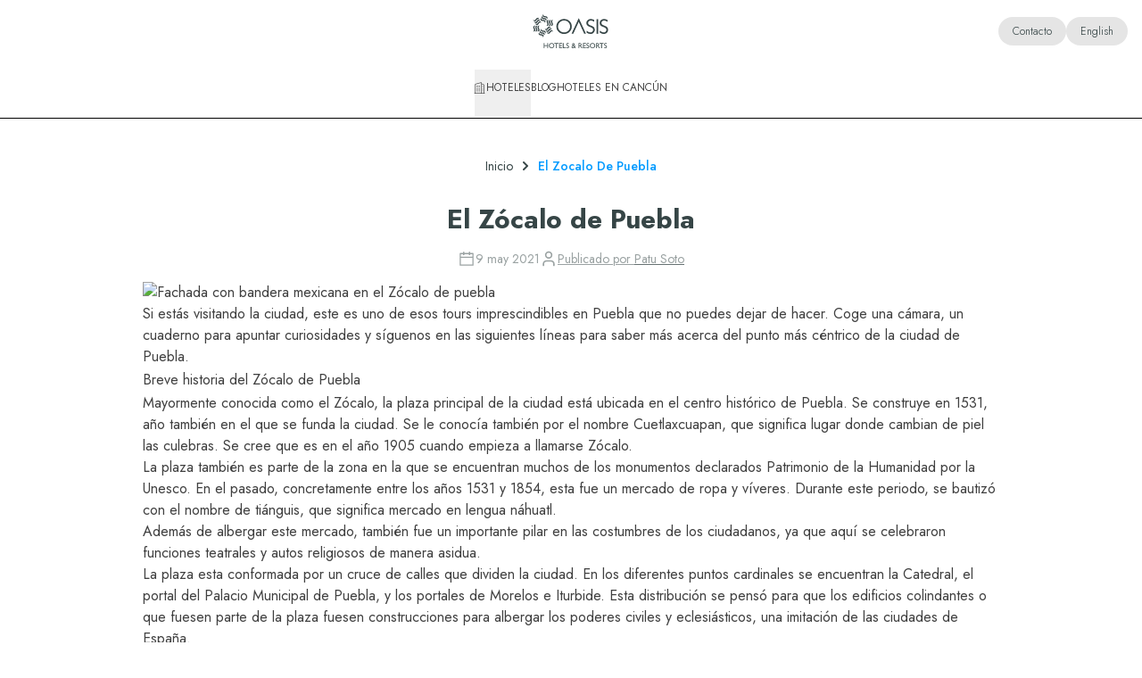

--- FILE ---
content_type: application/javascript; charset=UTF-8
request_url: https://oasishoteles.com/_next/static/chunks/eec3d76d-7984b6b9c7fa060e.js
body_size: 358
content:
"use strict";(self.webpackChunk_N_E=self.webpackChunk_N_E||[]).push([[6305],{85130:function(a,t,n){n.d(t,{BCC:function(){return c}});var u=n(46231);function c(a){return(0,u.w_)({tag:"svg",attr:{viewBox:"0 0 24 24"},child:[{tag:"path",attr:{d:"M20 5.5a3.498 3.498 0 0 1-6.062 2.385l-5.112 3.021a3.498 3.498 0 0 1 0 2.188l5.112 3.021a3.5 3.5 0 1 1-.764 1.29l-5.112-3.02a3.499 3.499 0 1 1-3.843-5.642 3.499 3.499 0 0 1 3.843.872l5.112-3.021A3.5 3.5 0 1 1 20 5.5Zm-1.5 13a2 2 0 1 0-3.999-.001 2 2 0 0 0 3.999.001Zm0-13a2 2 0 1 0-3.999-.001A2 2 0 0 0 18.5 5.5ZM5.5 14a2 2 0 1 0 .001-3.999A2 2 0 0 0 5.5 14Z"},child:[]}]})(a)}}}]);

--- FILE ---
content_type: application/javascript; charset=UTF-8
request_url: https://oasishoteles.com/_next/static/chunks/app/blog/not-found-d1b2927c187632c0.js
body_size: 4107
content:
(self.webpackChunk_N_E=self.webpackChunk_N_E||[]).push([[2510],{88284:function(e,t,r){Promise.resolve().then(r.t.bind(r,65878,23)),Promise.resolve().then(r.t.bind(r,72972,23)),Promise.resolve().then(r.bind(r,9021)),Promise.resolve().then(r.bind(r,14371)),Promise.resolve().then(r.bind(r,32119))},81992:function(e,t,r){"use strict";var n=this&&this.__importDefault||function(e){return e&&e.__esModule?e:{default:e}};Object.defineProperty(t,"__esModule",{value:!0});let a=r(57437),o=r(4855),l=n(r(47239));t.default=function(e){let{apiKey:t,...r}=e,n={...r,key:t},{html:i}=(0,o.GoogleMapsEmbed)(n);return(0,a.jsx)(l.default,{height:n.height||null,width:n.width||null,html:i,dataNtpc:"GoogleMapsEmbed"})}},13786:function(e,t,r){"use strict";var n=this&&this.__importDefault||function(e){return e&&e.__esModule?e:{default:e}};Object.defineProperty(t,"__esModule",{value:!0}),t.sendGAEvent=t.GoogleAnalytics=t.sendGTMEvent=t.GoogleTagManager=t.YouTubeEmbed=t.GoogleMapsEmbed=void 0;var a=r(81992);Object.defineProperty(t,"GoogleMapsEmbed",{enumerable:!0,get:function(){return n(a).default}});var o=r(60538);Object.defineProperty(t,"YouTubeEmbed",{enumerable:!0,get:function(){return n(o).default}});var l=r(98087);Object.defineProperty(t,"GoogleTagManager",{enumerable:!0,get:function(){return l.GoogleTagManager}}),Object.defineProperty(t,"sendGTMEvent",{enumerable:!0,get:function(){return l.sendGTMEvent}});var i=r(14888);Object.defineProperty(t,"GoogleAnalytics",{enumerable:!0,get:function(){return i.GoogleAnalytics}}),Object.defineProperty(t,"sendGAEvent",{enumerable:!0,get:function(){return i.sendGAEvent}})},60538:function(e,t,r){"use strict";var n=this&&this.__importDefault||function(e){return e&&e.__esModule?e:{default:e}};Object.defineProperty(t,"__esModule",{value:!0});let a=r(57437),o=n(r(48667)),l=r(4855),i=n(r(47239)),s={server:"beforeInteractive",client:"afterInteractive",idle:"lazyOnload",worker:"worker"};t.default=function(e){let{html:t,scripts:r,stylesheets:n}=(0,l.YouTubeEmbed)(e);return(0,a.jsx)(i.default,{height:e.height||null,width:e.width||null,html:t,dataNtpc:"YouTubeEmbed",children:null==r?void 0:r.map(e=>(0,a.jsx)(o.default,{src:e.url,strategy:s[e.strategy],stylesheets:n},e.url))})}},99376:function(e,t,r){"use strict";r.r(t);var n=r(35475),a={};for(var o in n)"default"!==o&&(a[o]=(function(e){return n[e]}).bind(0,o));r.d(t,a)},63515:function(e,t){"use strict";Object.defineProperty(t,"__esModule",{value:!0}),function(e,t){for(var r in t)Object.defineProperty(e,r,{enumerable:!0,get:t[r]})}(t,{cancelIdleCallback:function(){return n},requestIdleCallback:function(){return r}});let r="undefined"!=typeof self&&self.requestIdleCallback&&self.requestIdleCallback.bind(window)||function(e){let t=Date.now();return self.setTimeout(function(){e({didTimeout:!1,timeRemaining:function(){return Math.max(0,50-(Date.now()-t))}})},1)},n="undefined"!=typeof self&&self.cancelIdleCallback&&self.cancelIdleCallback.bind(window)||function(e){return clearTimeout(e)};("function"==typeof t.default||"object"==typeof t.default&&null!==t.default)&&void 0===t.default.__esModule&&(Object.defineProperty(t.default,"__esModule",{value:!0}),Object.assign(t.default,t),e.exports=t.default)},4855:function(e,t,r){"use strict";Object.defineProperty(t,"__esModule",{value:!0}),t.YouTubeEmbed=t.GoogleMapsEmbed=t.GoogleAnalytics=void 0;var n=r(36014);Object.defineProperty(t,"GoogleAnalytics",{enumerable:!0,get:function(){return n.GoogleAnalytics}});var a=r(16630);Object.defineProperty(t,"GoogleMapsEmbed",{enumerable:!0,get:function(){return a.GoogleMapsEmbed}});var o=r(98712);Object.defineProperty(t,"YouTubeEmbed",{enumerable:!0,get:function(){return o.YouTubeEmbed}})},36014:function(e,t,r){"use strict";var n=this&&this.__rest||function(e,t){var r={};for(var n in e)Object.prototype.hasOwnProperty.call(e,n)&&0>t.indexOf(n)&&(r[n]=e[n]);if(null!=e&&"function"==typeof Object.getOwnPropertySymbols)for(var a=0,n=Object.getOwnPropertySymbols(e);a<n.length;a++)0>t.indexOf(n[a])&&Object.prototype.propertyIsEnumerable.call(e,n[a])&&(r[n[a]]=e[n[a]]);return r},a=this&&this.__importDefault||function(e){return e&&e.__esModule?e:{default:e}};Object.defineProperty(t,"__esModule",{value:!0}),t.GoogleAnalytics=void 0;let o=a(r(46893)),l=r(11076);t.GoogleAnalytics=e=>{var t=n(e,[]);return(0,l.formatData)(o.default,t)}},16630:function(e,t,r){"use strict";var n=this&&this.__rest||function(e,t){var r={};for(var n in e)Object.prototype.hasOwnProperty.call(e,n)&&0>t.indexOf(n)&&(r[n]=e[n]);if(null!=e&&"function"==typeof Object.getOwnPropertySymbols)for(var a=0,n=Object.getOwnPropertySymbols(e);a<n.length;a++)0>t.indexOf(n[a])&&Object.prototype.propertyIsEnumerable.call(e,n[a])&&(r[n[a]]=e[n[a]]);return r},a=this&&this.__importDefault||function(e){return e&&e.__esModule?e:{default:e}};Object.defineProperty(t,"__esModule",{value:!0}),t.GoogleMapsEmbed=void 0;let o=a(r(46362)),l=r(11076);t.GoogleMapsEmbed=e=>{var t=n(e,[]);return(0,l.formatData)(o.default,t)}},98712:function(e,t,r){"use strict";var n=this&&this.__rest||function(e,t){var r={};for(var n in e)Object.prototype.hasOwnProperty.call(e,n)&&0>t.indexOf(n)&&(r[n]=e[n]);if(null!=e&&"function"==typeof Object.getOwnPropertySymbols)for(var a=0,n=Object.getOwnPropertySymbols(e);a<n.length;a++)0>t.indexOf(n[a])&&Object.prototype.propertyIsEnumerable.call(e,n[a])&&(r[n[a]]=e[n[a]]);return r},a=this&&this.__importDefault||function(e){return e&&e.__esModule?e:{default:e}};Object.defineProperty(t,"__esModule",{value:!0}),t.YouTubeEmbed=void 0;let o=a(r(95825)),l=r(11076);t.YouTubeEmbed=e=>{var t=n(e,[]);return(0,l.formatData)(o.default,t)}},11076:function(e,t){"use strict";function r(e,t,r=!1){return t?Object.keys(e).filter(e=>r?!t.includes(e):t.includes(e)).reduce((t,r)=>(t[r]=e[r],t),{}):{}}function n(e,t,r,n){let a=n&&Object.keys(n).length>0?new URL(Object.values(n)[0],e):new URL(e);return t&&r&&t.forEach(e=>{r[e]&&a.searchParams.set(e,r[e])}),a.toString()}function a(e,t,r,a,o){var l;if(!t)return`<${e}></${e}>`;let i=(null===(l=t.src)||void 0===l?void 0:l.url)?Object.assign(Object.assign({},t),{src:n(t.src.url,t.src.params,a,o)}):t,s=Object.keys(Object.assign(Object.assign({},i),r)).reduce((e,t)=>{let n=null==r?void 0:r[t],a=i[t],o=null!=n?n:a,l=!0===o?t:`${t}="${o}"`;return o?e+` ${l}`:e},"");return`<${e}${s}></${e}>`}Object.defineProperty(t,"__esModule",{value:!0}),t.formatData=t.createHtml=t.formatUrl=void 0,t.formatUrl=n,t.createHtml=a,t.formatData=function(e,t){var o,l,i,s,u;let c=r(t,null===(o=e.scripts)||void 0===o?void 0:o.reduce((e,t)=>[...e,...Array.isArray(t.params)?t.params:[]],[])),d=r(t,null===(i=null===(l=e.html)||void 0===l?void 0:l.attributes.src)||void 0===i?void 0:i.params),f=r(t,[null===(u=null===(s=e.html)||void 0===s?void 0:s.attributes.src)||void 0===u?void 0:u.slugParam]),b=r(t,[...Object.keys(c),...Object.keys(d),...Object.keys(f)],!0);return Object.assign(Object.assign({},e),{html:e.html?a(e.html.element,e.html.attributes,b,d,f):null,scripts:e.scripts?e.scripts.map(e=>Object.assign(Object.assign({},e),{url:n(e.url,e.params,c)})):null})}},14371:function(e,t,r){"use strict";r.d(t,{default:function(){return f}});var n=r(57437),a=r(78802),o=r(788),l=r(67211),i=r(27648),s=r(90692),u=()=>(0,n.jsx)("span",{className:"mr-2 text-2xl leading-none align-middle",children:"\xb7"}),c=e=>{let{label:t,ariaLabel:r,href:a,useNextLink:o=!1}=e,l={href:a,className:"hover:underline focus:underline outline-none w-full py-1 text-xs",tabIndex:0,"aria-label":r||t};return(0,n.jsxs)("li",{className:"flex items-center border-b border-primary/50 p-1.5",children:[(0,n.jsx)(u,{}),o?(0,n.jsx)(i.default,{...l,children:t}):(0,n.jsx)(s.Z,{...l,children:t})]})},d=e=>{let{title:t,items:r,itemClassName:a="",listClassName:o="",useNextLink:l=!1}=e;return(0,n.jsxs)("div",{children:[(0,n.jsx)("h2",{className:"font-semibold text-primary/50 mb-1",children:t}),(0,n.jsx)("ul",{className:"".concat(o," list-none text-primary/50"),children:r.map((e,t)=>(0,n.jsx)(c,{label:e.label,ariaLabel:e.ariaLabel,href:e.link,useNextLink:l},"".concat(e.label,"-").concat(t)))})]})},f=e=>{let{language:t="es"}=e,{categories:r,popularPosts:i,locale:s}=(0,o.e)(),u=i.posts.slice(0,10),c=r.slice(0,20).map(e=>({label:e.name,link:"/blog/category/".concat(e.slug)})),f={es:{recentPosts:"Post Recientes",specialOffers:"Ofertas Especiales",categories:"Categor\xedas"},en:{recentPosts:"Recent Posts",specialOffers:"Special Offers",categories:"Categories"}};return(0,n.jsxs)("footer",{className:"w-full bg-white mt-12",children:[(0,n.jsx)(l.Z,{className:"!border-t-[5px] mb-0"}),(0,n.jsxs)("div",{className:"container mx-auto pb-8 pt-8 grid grid-cols-1 md:grid-cols-3 gap-8 text-gray-500 text-sm",children:[(0,n.jsx)("div",{children:(0,n.jsx)(d,{title:f[t].recentPosts,items:u.map(e=>({label:e.title.rendered,link:"/blog/".concat(e.slug)}))})}),(0,n.jsx)(d,{title:f[t].specialOffers,items:(0,a.f)(s),useNextLink:!0}),(0,n.jsx)(d,{title:f[t].categories,items:c})]})]})}},67211:function(e,t,r){"use strict";var n=r(57437);r(2265),t.Z=e=>{let{className:t}=e;return(0,n.jsx)("hr",{className:"border-t-[3px] border-primary/10 ".concat(t||""),role:"separator","aria-orientation":"horizontal",tabIndex:-1})}},9021:function(e,t,r){"use strict";r.r(t),t.default={src:"/_next/static/media/404.8810387d.png",height:762,width:1092,blurDataURL:"[data-uri]",blurWidth:8,blurHeight:6}},36760:function(e,t){var r;!function(){"use strict";var n={}.hasOwnProperty;function a(){for(var e="",t=0;t<arguments.length;t++){var r=arguments[t];r&&(e=o(e,function(e){if("string"==typeof e||"number"==typeof e)return e;if("object"!=typeof e)return"";if(Array.isArray(e))return a.apply(null,e);if(e.toString!==Object.prototype.toString&&!e.toString.toString().includes("[native code]"))return e.toString();var t="";for(var r in e)n.call(e,r)&&e[r]&&(t=o(t,r));return t}(r)))}return e}function o(e,t){return t?e?e+" "+t:e+t:e}e.exports?(a.default=a,e.exports=a):void 0!==(r=(function(){return a}).apply(t,[]))&&(e.exports=r)}()},46893:function(e){"use strict";e.exports=JSON.parse('{"id":"google-analytics","description":"Install a Google Analytics tag on your website","website":"https://analytics.google.com/analytics/web/","scripts":[{"url":"https://www.googletagmanager.com/gtag/js","params":["id"],"strategy":"worker","location":"head","action":"append"},{"code":"window.dataLayer=window.dataLayer||[];window.gtag=function gtag(){window.dataLayer.push(arguments);};gtag(\'js\',new Date());gtag(\'config\',\'${args.id}\')","strategy":"worker","location":"head","action":"append"}]}')},46362:function(e){"use strict";e.exports=JSON.parse('{"id":"google-maps-embed","description":"Embed a Google Maps embed on your webpage","website":"https://developers.google.com/maps/documentation/embed/get-started","html":{"element":"iframe","attributes":{"loading":"lazy","src":{"url":"https://www.google.com/maps/embed/v1/place","slugParam":"mode","params":["key","q","center","zoom","maptype","language","region"]},"referrerpolicy":"no-referrer-when-downgrade","frameborder":"0","style":"border:0","allowfullscreen":true,"width":null,"height":null}}}')},95825:function(e){"use strict";e.exports=JSON.parse('{"id":"youtube-embed","description":"Embed a YouTube embed on your webpage.","website":"https://github.com/paulirish/lite-youtube-embed","html":{"element":"lite-youtube","attributes":{"videoid":null,"playlabel":null}},"stylesheets":["https://cdn.jsdelivr.net/gh/paulirish/lite-youtube-embed@master/src/lite-yt-embed.css"],"scripts":[{"url":"https://cdn.jsdelivr.net/gh/paulirish/lite-youtube-embed@master/src/lite-yt-embed.js","strategy":"idle","location":"head","action":"append"}]}')}},function(e){e.O(0,[7648,8606,5878,6529,2971,2117,1744],function(){return e(e.s=88284)}),_N_E=e.O()}]);

--- FILE ---
content_type: application/javascript; charset=UTF-8
request_url: https://oasishoteles.com/_next/static/chunks/2487-381700a8515edf95.js
body_size: 18257
content:
(self.webpackChunk_N_E=self.webpackChunk_N_E||[]).push([[2487],{67827:function(e,t,n){"use strict";n.d(t,{I:function(){return l},n:function(){return r}});var s=n(99376);let a=async(e,t)=>{if(404===e.status)return(0,s.notFound)();if(500===e.status)throw Error("Internal server error "+e.status);throw Error(t.message||"An error occurred")},l=async e=>{let t=await fetch(e,{cache:"no-cache"}),n=await t.json();return t.ok||await a(t,n),n},r=e=>{let t=[];for(let n in e)t.push(encodeURIComponent(n)+"="+encodeURIComponent(e[n]));return t.join("&")}},54294:function(e,t,n){"use strict";var s=n(57437);n(2265);var a=n(63400);t.Z=e=>{let{isLoading:t,text:n,size:l="md",orientation:r="vertical",className:i=""}=e;return t?(0,s.jsxs)("div",{className:"".concat("vertical"===r?"flex flex-col items-center justify-center text-center py-8":"flex flex-row items-center justify-center gap-3 py-4"," ").concat(i),children:[(0,s.jsx)(a.Z7b,{className:"inline-block animate-spin text-gray-400 ".concat({sm:"h-4 w-4",md:"h-8 w-8",lg:"h-12 w-12"}[l])}),n&&(0,s.jsx)("p",{className:"vertical"===r?"mt-3 text-sm text-gray-500":"text-md text-gray-500",children:n})]}):null}},82487:function(e,t,n){"use strict";n.d(t,{default:function(){return P}});var s=n(57437),a=n(88221),l=n(60719),r=n(9438),i=n(63476),o=n(65435),c=n(36760),u=n.n(c),d=n(30166),m=n(2265),p=n(10640),h=n(42586),x=e=>{var t,n;let{offers:a}=e;(0,h.useTranslations)("Home.special-offers"),(0,h.useTranslations)("Promotions.default_promotion");let l=(0,h.useTranslations)("Orewards.default_message"),r=(0,h.useLocale)();if(0===a.length)return(0,s.jsx)(i.rU,{href:"/o-rewards",className:"hover:underline",children:(0,s.jsx)("div",{className:"max-md:hidden uppercase text-primary [&_strong]:font-bold text-center min-h-[32px] text-[10px] border-black-300 border-b-[1px] flex items-center justify-center gap-1 border-t-2 border-t-red",children:(0,s.jsx)("div",{dangerouslySetInnerHTML:{__html:l.raw("title")}})})});let o=a[a.length-1],c=o.color||"#FE0000",u=o.language||"es";if("all"!==u&&r!==u)return null;let d=null===(t=o.benefits)||void 0===t?void 0:t.find(e=>"descuento"===e.icono);return d&&parseInt((null===(n=d.title.match(/\d+/))||void 0===n?void 0:n[0])||"0"),o.category,(0,s.jsx)(i.rU,{href:17==o.id?"es"===r?"/hotel-offers-oasis-summer":"/hotel-offers-4-of-july":"/special-offers",className:"hover:underline",children:(0,s.jsx)("div",{className:"max-md:hidden uppercase text-primary [&_strong]:font-bold text-center min-h-[32px] text-[10px] border-black-300 border-b-[1px] flex items-center justify-center gap-1 border-t-2 border-t-red",style:{borderTopColor:c},dangerouslySetInnerHTML:{__html:o.promotion_banner||""}})})},f=n(36741),g=n(44209),v=n(88601),b=n(84827),y=n(13786),j=n(99376),w=n(63400),k=n(43134),N=e=>{let{isFixed:t,dark:n,buttonTigger:a}=e,l=(0,h.useLocale)(),{slug:r}=(0,j.useParams)(),o=(0,i.jD)();return(0,s.jsx)(g.default,{triggerAction:"hover",trigger:a||(0,s.jsx)(f.Mg,{responsive:!0,icon:(0,s.jsx)(w.HmR,{className:"text-lg"}),text:"en"==l?"English":"Espa\xf1ol",type:!t||n?"white":"primary"}),children:(0,s.jsx)("ul",{className:" [&_a]:w-full",children:null===v.k1||void 0===v.k1?void 0:v.k1.map((e,t)=>(0,s.jsx)("li",{children:(0,s.jsx)(k.Z,{href:{pathname:o,params:{slug:r||""}},className:u()(l==e?"bg-primary/10 font-bold":""),locale:e,onClick:()=>{(0,y.sendGTMEvent)((0,b.Fi)({event:"service",ubication:"barra de navegacion",title:l}))},children:e})},t))})})},C=n(30558),_=n(61289),E=n(51595),Z=n(2004),R=n(77225);let S=(0,m.forwardRef)(function(e,t){let{locale:n,closeMenu:a}=e,l=(0,h.useTranslations)(),{market:r,country:i}=(0,Z.A)(),o="US"===r||"US"===i?C.tr:C.UE;return(0,s.jsxs)("div",{ref:t,className:"fixed bottom-0 left-0 min-h-96 w-full bg-white z-[1021] animate-in slide-in-from-bottom-48",children:[(0,s.jsx)("button",{type:"button",title:"modal close button",onClick:()=>a(),className:"bg-white py-2 px-4 absolute -top-8 right-0 z-30 text-primary",children:(0,s.jsx)(R.u,{className:"text-lg"})}),(0,s.jsxs)("div",{className:"flex flex-col justify-center items-center h-full p-4 gap-5 bg-white",children:[(0,s.jsx)("ul",{className:"w-full text-center flex flex-col gap-4",children:C._L.map((e,t)=>{let n=e.icon,a="phone"===e.type,r=a?o:e.label,i=a?"tel:".concat(o.replace(/\s+/g,"")):e.href;return(0,s.jsxs)("li",{children:[(0,s.jsx)("p",{className:"mb-2",children:l("Contact.titles.".concat(e.type))}),(0,s.jsx)(E.Z,{analyticsdata:{event:"service",title:e.type,ubication:"navigation"},size:"large",block:!0,variant:"primary",href:i,component:"#"===i?"span":void 0,children:(0,s.jsxs)("span",{className:"flex justify-center gap-2 items-center text-base",children:[(0,s.jsx)(n,{className:"text-xl"}),r]})})]},t)})}),(0,s.jsx)("p",{className:"text-center",children:l("Contact.schedule")})]})]})});var M=e=>{let{isFixed:t,dark:n}=e,[a,l]=(0,m.useState)(!1),r=(0,h.useLocale)(),i=(0,m.useRef)(null);return(0,s.jsxs)(s.Fragment,{children:[(0,s.jsx)("button",{title:"phone button",type:"button",onClick:()=>{l(!a)},children:(0,s.jsx)(f.Mg,{responsive:!0,icon:(0,s.jsx)(_.P,{className:"text-lg"}),text:C.UE,type:!t||n?"white":"primary"})}),a&&(0,s.jsx)(s.Fragment,{children:(0,s.jsx)(S,{locale:r,ref:i,closeMenu:()=>{l(!1)}})})]})},T=e=>{let{isFixed:t,dark:n}=e;return(0,s.jsx)("nav",{children:(0,s.jsxs)("ul",{className:"flex align-middle",children:[(0,s.jsx)("li",{className:"mr-2 lg:block",children:(0,s.jsx)(M,{isFixed:t,dark:n})}),(0,s.jsx)("li",{className:"md:block",children:(0,s.jsx)(N,{isFixed:t,dark:n})})]})})};let F=(0,d.default)(()=>Promise.resolve().then(n.bind(n,15381)),{loadableGenerated:{webpack:()=>[15381]}}),L=(0,m.forwardRef)(function(e,t){return(0,s.jsx)(F,{...e,menuRef:t})}),z=e=>{let{isFixed:t,dark:n,className:l}=e,r=(0,i.jD)(),o=["/restaurants","/restaurants/[slug]","/gastronomic-experiences/[slug]"].some(e=>r==e);return(0,s.jsxs)(i.rU,{href:"/",className:u()("max-md:absolute max-md:left-1/2 max-md:-translate-x-1/2 leading-none cursor-pointer block lg:col-span-1",t?n?"text-white":"text-primary":"text-white",l),children:[(0,s.jsx)("span",{className:"sr-only",children:"Oasis Hotels & Resorts"}),(0,s.jsx)(a.F6,{alt:"Oasis Hotels & Resorts Logo",width:88,color:o?"white":void 0})]})},O=e=>{let{isFixed:t,dark:n,isMobile:a,hotels:l,hotel:r,className:i}=e;return(0,s.jsx)("div",{className:i,children:a?(0,s.jsx)(T,{isFixed:t||!1,dark:n}):(0,s.jsx)(p.bT,{isFixed:t||!1,dark:n,isMobile:a,hotels:l,hotel:r||""})})};var P=e=>{let{innerSection:t,dark:n=!1,hotel:a,hotels:c,isMobile:d}=e,[h,f]=(0,m.useState)(!1),g=(0,r.Z)(),v=(0,i.jD)(),{offers:b}=(0,o.F)(),y="/"===v||["/hotels/[slug]"].some(e=>v.includes(e)),j=(0,m.useRef)(null);(0,l.Z)(j,()=>f(!1));let w=(0,m.useCallback)(()=>{f(!h)},[]),k=(0,m.useCallback)(()=>{f(!1)},[]),N=g>20||t;(0,m.useEffect)(()=>{let e=document.getElementsByTagName("body");h?e[0].setAttribute("style","overflow:hidden"):e[0].removeAttribute("style")},[h]);let C=(0,m.useMemo)(()=>null==c?void 0:c.reduce((e,t)=>(t.category&&(e[t.category.name]||(e[t.category.name]=[]),e[t.category.name].push(t)),e),{}),[c]);return(0,m.useEffect)(()=>{let e=e=>{"Escape"===e.key&&f(!1)};return window.addEventListener("keydown",e),()=>{window.removeEventListener("keydown",e)}},[]),(0,s.jsx)(s.Fragment,{children:(0,s.jsxs)("header",{className:u()("z-[1022] fixed left-0 right-0 top-0 w-full",N?"".concat(n?"bg-black":"bg-white"," shadow-lg animate-in slide-in-from-top-6 duration-300"):"bg-gradient-to-b from-black-40"),children:[y&&(0,s.jsx)(x,{offers:b||[]}),(0,s.jsxs)("div",{className:"container flex justify-between items-center mx-auto min-h-[74px] md:py-4 lg:grid lg:grid-cols-12",children:[(0,s.jsx)(z,{isFixed:N,dark:n,className:"lg:col-span-2 2xl:col-span-2"}),(0,s.jsx)(p.BP,{toggleMenu:w,isFixed:N||!1,dark:n,isMobile:d,hotels:C,hotel:a||"",className:"lg:col-span-6 xl:col-span-6 2xl:col-span-6 2xl:justify-end"}),(0,s.jsx)(O,{isFixed:N,dark:n,isMobile:d,hotels:C,hotel:a||"",className:"lg:col-span-4 xl:col-span-4"})]}),(0,s.jsx)(L,{ref:j,showMenu:h,closeFn:k,hotels:C})]})})}},43134:function(e,t,n){"use strict";n.d(t,{Z:function(){return i}});var s=n(57437),a=n(63476),l=n(36760),r=n.n(l);function i(e){let{href:t,children:n,className:l,...i}=e,o=(0,a.jD)()===t;return(0,s.jsx)(a.rU,{className:r()("submenu-link",l),"aria-current":o?"page":void 0,href:t,...i,children:n})}},15381:function(e,t,n){"use strict";n.r(t),n.d(t,{default:function(){return y}});var s=n(57437),a=n(30558),l=n(88601),r=n(63476),i=n(77225),o=n(36760),c=n.n(o),u=n(42586),d=n(99376),m=n(2265),p=n(84827),h=n(13786),x=n(56254),f=n(53199);let g=e=>{let{children:t}=e;return(0,s.jsx)("li",{className:"bg-primary/95 py-2.5  px-2 text-white font-light flex items-center gap-1",children:t})};var v=(0,m.memo)(function e(t){let{id:n,href:a,label:l,subItems:i,openPath:o,setOpenPath:u,locale:d,external:m,params:v,className:b,analyticsdata:y,...j}=t,w=(0,r.jD)(),k=o.includes(n);null==a||a.split("/").length;let N=null==a?void 0:a.split("/").length,C=N>2?N>3?"bg-primary/50":"bg-primary/40":"bg-primary/80",_=i&&"object"==typeof i[0];return(0,s.jsxs)("li",{children:[!a||m?(0,s.jsxs)("a",{href:a,title:l,"aria-label":l,className:c()("w-full capitalize py-2.5 px-6 text-primary text-lg font-light flex items-center gap-1 hover:bg-primary/60 hover:text-white transition-colors duration-200 ease-in-out ".concat(k?"text-white ".concat(C):""," ").concat(b)),onClick:e=>{i&&(e.preventDefault(),o.includes(n)?u([]):(u([n]),y&&(0,h.sendGTMEvent)((0,p.Fi)(y))))},...j,target:m?"_blank":"_self",children:[l,i&&(0,s.jsx)("span",{className:"ml-auto",children:k?(0,s.jsx)(f.E,{}):(0,s.jsx)(x.I,{})})]}):(0,s.jsxs)(r.rU,{href:{pathname:d?w:a,params:{slug:v}},className:c()("w-full capitalize py-2.5 px-6 text-primary text-lg font-light flex items-center gap-1 hover:bg-primary/60 hover:text-white transition-colors duration-200 ease-in-out  ".concat(k?"text-white ".concat(C):""," ").concat(b)),...j,onClick:()=>{y&&(0,h.sendGTMEvent)((0,p.Fi)(y))},children:[l,i&&(0,s.jsx)("span",{className:"ml-auto",children:k?(0,s.jsx)(f.E,{}):(0,s.jsx)(x.I,{})})]}),k&&i&&_&&(0,s.jsx)("ul",{className:"animate-in slide-in-from-top-3 duration-500 pl-5",children:i.map(t=>(0,s.jsxs)(s.Fragment,{children:[t.category&&(0,s.jsxs)(g,{children:["Luxury All Inclusive"==t.category?(0,s.jsx)("i",{className:"icon icon-sk text-xl leading-none"}):(0,s.jsx)("i",{className:"icon icon-oasis-icono text-xl leading-none"}),t.category]}),(0,s.jsx)(e,{id:t.id,href:t.href,locale:t.locale?t.locale:null,params:(null==t?void 0:t.params)||null,label:t.label,subItems:t.subItems,external:t.external,openPath:o,setOpenPath:u,analyticsdata:t.analyticsdata},t.href+t.label)]}))})]})}),b=n(43134),y=(0,m.memo)(function(e){let{showMenu:t,menuRef:n,closeFn:o,hotels:p,isMobile:h}=e,[x,f]=(0,m.useState)([]),g=(0,u.useTranslations)("Navigation"),y=(0,u.useLocale)(),j=(0,r.jD)(),{slug:w}=(0,d.useParams)(),k=Object.keys(p).reduce((e,t)=>{let n=p[t].map((e,n)=>0===n?{...e,categoryHotel:t}:e);return e.concat(n)},[]).map(e=>{let t={href:"/hotels/[slug]",label:e.name,params:e.uri,analyticsdata:{event:"service",action:"menu",hotel:e.name,nivel_1:"hoteles"}};return e.categoryHotel&&(t.category=e.categoryHotel),t});k=[...k,{category:g("where_do_you_prefer_to_stay"),href:"/hotels/cancun",label:g("hotels_in",{city:"Canc\xfan"}),analyticsdata:{event:"service",action:"menu",nivel_1:"hoteles",hotel:"cancun",nivel_2:"hoteles cancun"}},{href:"/hotels/tulum",label:g("hotels_in",{city:"Tulum"}),analyticsdata:{event:"service",action:"menu",hotel:"cancun",nivel_1:"hoteles",nivel_2:"hoteles tulum"}}];let N=[{id:"packages",href:"/packages",label:g("packages"),analyticsdata:{event:"service",action:"menu",hotel:"cancun",nivel_1:g("packages")}},{id:"special-offers",href:"/special-offers",label:g("special-offers"),analyticsdata:{event:"service",action:"menu",hotel:"cancun",nivel_1:g("special-offers")}},{id:"o-rewards",href:"/o-rewards",label:g("o-rewards"),analyticsdata:{event:"service",action:"menu",hotel:"cancun",nivel_1:g("o-rewards")}},{id:"vcm",href:a.QP+y,label:g("vcm"),external:!0,analyticsdata:{event:"service",action:"menu",hotel:"cancun",nivel_1:g("vcm")}},{id:"rooms-events-conferences-business",href:"/rooms-events-conferences-business",label:g("mice"),analyticsdata:{event:"service",action:"menu",hotel:"cancun",nivel_1:g("mice")}},{id:"weddings",href:"/weddings",label:g("weddings"),analyticsdata:{event:"service",action:"menu",hotel:"cancun",nivel_1:g("weddings")}},{id:"oasis-travel-leisure-club",href:"https://oasis-tlc.com/"+y,label:"The Leisure Club",external:!0,analyticsdata:{event:"service",action:"menu",hotel:"cancun",nivel_1:"The Leisure Club"}},{id:"check-in",href:"https://checkin.civitfun.com/chain/oasis-hotels--resorts",label:"Check-in Online",external:!0,analyticsdata:{event:"service",action:"menu",hotel:"cancun",nivel_1:"Check-in Online"}},{id:"contact",label:g("contact"),subItems:[{id:"contact-center",href:"/contact-center",label:"Contact Center",analyticsdata:{event:"service",action:"menu",hotel:"cancun",nivel_1:g("contact"),nivel_2:"contact center"}},{id:"web-form",href:"/contact-us",label:g("web_form"),analyticsdata:{event:"service",action:"menu",hotel:"cancun",nivel_1:g("contact"),nivel_2:g("web_form")}}],analyticsdata:{event:"service",action:"menu",hotel:"cancun",nivel_1:g("contact")}}];return(0,m.useEffect)(()=>{t||f([])},[t]),(0,s.jsxs)("nav",{ref:n,className:c()("fixed bg-secondary-50 top-0 left-0 h-full w-full pt-14 pb-9 shadow-lg md:max-w-[428px] transform transition-transform duration-500 overflow-y-scroll",t?"translate-x-0 z-[1025]":"-translate-x-full"),children:[(0,s.jsxs)("div",{className:"absolute top-0 w-full left-0 flex items-center justify-between px-4 h-14 overflow-hidden",children:[(0,s.jsx)("span",{className:"icon icon-oasis-logo text-[80px] leading-[0px]"}),(0,s.jsxs)("div",{className:"flex gap-8",children:[(0,s.jsx)("ul",{className:"flex md:hidden",children:null===l.k1||void 0===l.k1?void 0:l.k1.map((e,t)=>(0,s.jsx)("li",{children:(0,s.jsx)(b.Z,{href:{pathname:j,params:{slug:w||""}},className:c()("text-lg capitalize bg-transparent",y==e?"bg-primary/10 font-bold !bg-primary !text-white":""),locale:e,children:e})},t))}),(0,s.jsx)("button",{type:"button",title:"button close",className:"",onClick:()=>{o()},children:(0,s.jsx)(i.u,{className:"text-2xl"})})]})]}),(0,s.jsxs)("ul",{className:"flex flex-col w-full overflow-y-scroll",children:[(0,s.jsx)(v,{id:"home",label:g("home"),href:"/",openPath:x,setOpenPath:f,analyticsdata:{event:"service",action:"menu",hotel:"cancun",nivel_1:"inicio"}}),(0,s.jsx)(v,{id:"hotels",label:g("hotels"),href:null,subItems:k,openPath:x,setOpenPath:f,analyticsdata:{event:"service",action:"menu",hotel:"cancun",nivel_1:"hoteles"}}),N.map((e,t)=>{let{id:n,href:a,label:l,external:r,subItems:i,analyticsdata:o,...c}=e;return(0,s.jsx)(v,{id:n,href:a,label:l,subItems:i,openPath:x,setOpenPath:f,external:r,analyticsdata:o},t)})]})]})})},10640:function(e,t,n){"use strict";n.d(t,{BP:function(){return y},bl:function(){return N},bT:function(){return z}});var s=n(57437),a=n(36760),l=n.n(a),r=n(2265),i=n(18913),o=n(84827),c=n(63476),u=n(13786),d=n(42586),m=n(44209),p=n(18677),h=n(86195),x=n(43134);let f=e=>{let{children:t}=e;return(0,s.jsx)("li",{className:"bg-primary/95 py-2.5  px-2 text-white font-light flex items-center gap-1",children:t})};var g=e=>{let{isFixed:t,dark:n,hotels:a,hotel:r}=e,i=(0,d.useTranslations)("Navigation"),c=0===Object.values(a).length;return(0,s.jsx)(m.default,{className:l()("p-0 group text-sm hidden md:block",t?"text-primary":"text-white"),triggerAction:"hover",orientation:"left",trigger:(0,s.jsxs)("button",{type:"button",className:"flex items-center cursor-pointer ",onBlur:()=>{(0,u.sendGTMEvent)((0,o.Fi)({event:"service",action:"hoteles",hotel:"cancun"}))},children:[(0,s.jsx)("span",{className:"text-xs mx-2 uppercase font-normal ".concat(n?"text-white":""),children:i("hotels")}),(0,s.jsx)("div",{className:"group-hover:rotate-180 ".concat(n?"text-white":""),children:(0,s.jsx)(h.u,{})})]}),children:(0,s.jsx)("nav",{className:"relative",children:(0,s.jsx)("ul",{className:"min-w-72 relative",children:c?(0,s.jsx)(p.default,{}):(0,s.jsx)(s.Fragment,{children:Object.entries(a).map(e=>{let[t,n]=e;return(0,s.jsxs)("div",{children:[(0,s.jsxs)(f,{children:["Luxury All Inclusive"==t?(0,s.jsx)("i",{className:"icon icon-sk text-xl leading-none"}):(0,s.jsx)("i",{className:"icon icon-oasis-icono text-xl leading-none"}),t]}),(0,s.jsx)("ul",{children:n.map((e,t)=>(0,s.jsx)("li",{children:(0,s.jsx)(x.Z,{className:"pl-6 w-full",href:e.pathname?{pathname:e.pathname}:{pathname:"/hotels/[slug]",params:{slug:e.uri}},onClick:()=>{(0,u.sendGTMEvent)((0,o.Fi)({event:"service",action:"menu",hotel:e.name}))},children:e.name})},t))})]},t)})})})})})};let v=e=>{let{title:t,dark:n,analyticsdata:a,...l}=e;return(0,s.jsx)(c.rU,{type:"button",className:"flex items-center cursor-pointer ",onClick:()=>{a&&(0,u.sendGTMEvent)((0,o.Fi)(a))},...l,children:(0,s.jsx)("span",{className:"text-xs mx-2 uppercase font-normal ".concat(n?"text-white":""),children:t})})};var b=e=>{let{isFixed:t,dark:n,hotel:a,hotels:l}=e,r=(0,d.useTranslations)("Navigation"),i=(0,d.useLocale)(),o=[{pathname:"/hotel-recommender",name:r("hotel-recommender")},{uri:"cancun",name:"es"===i?"Hoteles Canc\xfan":"Cancun Hotels"}],c={...l,["es"===i?"Tu experiencia ideal":"Your Ideal Experience"]:o};return(0,s.jsxs)("ul",{className:"flex align-middle [&_li]:items-center [&_li]:flex max-md:hidden",children:[(0,s.jsx)("li",{className:"mr-3 lg:block",children:(0,s.jsx)(g,{isFixed:t,dark:n,hotels:c,hotel:a})}),(0,s.jsx)("li",{className:"mr-3 lg:block",children:(0,s.jsx)(v,{title:r("special-offers"),dark:n,href:"/special-offers",analyticsdata:{event:"service",action:"menu",ubication:"header",title:"ofertas"}})}),(0,s.jsx)("li",{className:"mr-3 lg:block",children:(0,s.jsx)(v,{title:r("packages_b"),dark:n,href:"/packages",analyticsdata:{event:"service",action:"menu",ubication:"header",title:"paquetes"}})}),(0,s.jsx)("li",{className:"lg:block",children:(0,s.jsx)(v,{title:r("weddings"),dark:n,href:"/weddings",analyticsdata:{event:"service",action:"menu",ubication:"header",title:"bodas"}})}),(0,s.jsx)("li",{className:"lg:block",children:(0,s.jsx)(v,{title:r("groups"),dark:n,href:"/rooms-events-conferences-business",analyticsdata:{event:"service",action:"menu",ubication:"header",title:"grupos y convenciones"}})}),(0,s.jsx)("li",{className:"lg:block",children:(0,s.jsx)(v,{title:r("experiences"),dark:n,href:"https://oasisexperiences.oasishoteles.com/",target:"_blank",analyticsdata:{event:"service",action:"menu",ubication:"header",title:"experiencias"}})})]})},y=(0,r.memo)(function(e){let{isFixed:t,toggleMenu:n,dark:a=!1,isMobile:r=!1,hotel:o,hotels:c,className:u}=e;return(0,s.jsxs)("div",{className:"flex justify-center items-center ".concat(u),children:[r&&(0,s.jsxs)("button",{type:"button",className:l()(t?a?"text-white":"text-primary":"text-white"),onClick:n,children:[(0,s.jsx)(i.e_b,{className:"text-4xl"}),(0,s.jsx)("span",{className:"sr-only",children:"Main menu"})]}),(0,s.jsx)(b,{isFixed:t,dark:a,hotel:o,hotels:c})]})}),j=n(53493),w=n(88601),k=n(39809),N=(0,r.memo)(function(e){let{isFixed:t}=e,n=(0,d.useLocale)(),a=(0,c.jD)();return(0,s.jsx)("nav",{children:(0,s.jsx)("ul",{className:"flex align-middle",children:(0,s.jsx)("li",{className:"block",children:(0,s.jsx)(m.default,{triggerAction:"hover",trigger:(0,s.jsx)(j.Z,{responsive:!0,icon:(0,s.jsx)(k.G,{className:"text-lg"}),text:"Espa\xf1ol",type:t?"primary":"white",suffix:(0,s.jsx)(h.u,{})}),children:(0,s.jsx)("ul",{children:null===w.k1||void 0===w.k1?void 0:w.k1.map((e,t)=>(0,s.jsx)("li",{children:(0,s.jsx)(x.Z,{href:{pathname:a,params:{slug:"grand-oasis-cancun"}},className:l()(n==e?"bg-primary/10 font-bold":""),locale:e,children:e})},t))})})})})})});n(15381);var C=n(63718),_=n(30558),E=n(2004),Z=n(83734),R=n(25081),S=n(99376),M=e=>{let{analyticsdata:t,className:n}=e,a=(0,d.useLocale)(),l=(0,c.jD)(),r=(0,S.useParams)(),i=(0,S.useSearchParams)(),m=(0,d.useTranslations)("Navigation"),p="es"===a?"en":"es",h={...r,...Object.fromEntries(i.entries())};return(0,s.jsx)(C.Z,{size:"small",variant:"third",className:"bg-black-200 border-black-200 text-primary rounded-[10px] text-xs font-light hover:bg-black-300  hover:border-black-300 ".concat(n),href:{pathname:l,params:h},component:"link",locale:p,title:m("language.title")+" "+("es"==p?"Espa\xf1ol":"English"),onClick:()=>{t&&(0,u.sendGTMEvent)((0,o.Fi)(t))},children:m("language.".concat(p))})},T=n(7480),F=n(6906),L=()=>{let[e,t]=(0,r.useState)(!1),n=()=>{(0,F.m5)()||t(!e)};return(0,s.jsxs)(s.Fragment,{children:[(0,s.jsx)(C.Z,{size:"small",variant:"third",className:"bg-black-200 border-black-200 text-primary !rounded-[10px] text-xs font-light hover:bg-black-300  hover:border-black-300",onClick:n,children:"ORewards"}),(0,s.jsx)(T.Z,{hasOverlay:!0,hasShadow:!0,isOpen:e,onClose:n})]})},z=(0,r.memo)(function(e){let{isFixed:t,dark:n=!1,isMobile:a,hotel:l,hotels:r}=e,i=(0,d.useLocale)(),c=(0,d.useTranslations)("Navigation"),{market:p,country:h}=(0,E.A)(),x="US"===p||"US"===h?_.tr:_.UE;return(0,s.jsx)("nav",{className:"flex gap-3 flex-col",children:(0,s.jsxs)("ul",{className:" max-lg:flex-wrap flex gap-1 justify-end",children:[(0,s.jsx)("li",{children:(0,s.jsx)(L,{})}),(0,s.jsx)("li",{children:(0,s.jsx)(C.Z,{size:"small",variant:"third",className:"bg-black-200 border-black-200 text-primary !rounded-[10px] text-xs font-light hover:bg-black-300  hover:border-black-300",href:"https://checkin.civitfun.com/chain/oasis-hotels--resorts",rel:"noopener noreferrer nofollow",onClick:()=>(0,u.sendGTMEvent)((0,o.Fi)({event:"service",action:"menu",hotel:"cancun",nivel_1:"Check-in Online"})),children:"Pre Checkin"})}),(0,s.jsx)("li",{children:(0,s.jsx)(m.default,{triggerAction:"click",isMobile:a,trigger:(0,s.jsx)(C.Z,{size:"small",variant:"third",className:"bg-black-200 border-black-200 text-primary !rounded-[10px] text-xs font-light hover:bg-black-300 hover:border-black-300",onClick:()=>(0,u.sendGTMEvent)((0,o.Fi)({event:"service",action:"menu",ubication:"header",title:"contacto"})),children:c("contact")}),children:(0,s.jsxs)("ul",{className:"w-full [&_a]:w-full",children:[(0,s.jsx)("li",{className:"whitespace-nowrap",children:(0,s.jsx)("a",{href:"tel:".concat(x.replace(/\s+/g,"")),className:"submenu-link flex items-center gap-2",tabIndex:0,"aria-label":"Call us at ".concat(x),onClick:()=>{(0,u.sendGTMEvent)((0,o.Fi)({event:"service",action:"contact",type:"fijo"}))},onKeyDown:e=>{("Enter"===e.key||" "===e.key)&&(window.location.href="tel:".concat(x.replace(/\s+/g,"")))},children:(0,s.jsxs)("span",{className:"flex items-center gap-2",children:[(0,s.jsx)(R.U,{className:"text-lg"}),x]})})}),(0,s.jsx)("li",{className:"whitespace-nowrap",children:(0,s.jsx)("a",{href:"https://wa.me/"+_.NY.replace(/\s+/g,""),className:"submenu-link",target:"_blank",onClick:()=>{(0,u.sendGTMEvent)((0,o.Fi)({event:"service",action:"contact",type:"movil"}))},children:(0,s.jsxs)("span",{className:"flex items-center gap-2",children:[(0,s.jsx)(Z.x,{className:"text-lg"})," ",_.NY]})})})]})})}),(0,s.jsx)("li",{children:(0,s.jsx)(M,{analyticsdata:{event:"service",action:"menu",ubication:"barra de navegacion",title:i}})})]})})})},44887:function(e,t,n){"use strict";var s=n(57437);n(2265),t.Z=e=>{let{text:t,color:n="third",className:a}=e;return(0,s.jsx)("span",{className:"inline-block px-3 py-1.5 text-xs font-normal rounded-full bg-".concat(n," ").concat("white"===n?"text-black":"text-white"," capitalize ").concat(a),children:t})}},53493:function(e,t,n){"use strict";var s=n(57437),a=n(36760),l=n.n(a);n(2265),t.Z=e=>{let{icon:t,size:n="default",type:a="primary",text:r,responsive:i=!1,suffix:o}=e;return(0,s.jsxs)("div",{className:l()("group flex items-center justify-center rounded-full cursor-pointer bg-primary text-gray-800 font-normal text-sm backdrop-blur-sm",{small:r||o?"h-6 px-2 !text-xs":"h-6 w-6",default:r||o?"h-8 px-2":"h-8 w-8",large:r||o?"h-10 px-2":"h-10 w-10"}[n],{primary:"bg-primary/20 text-gray-800 hover:bg-primary/60 transition-all",white:"bg-white/30 text-white hover:bg-white/60 hover:text-primary/95",inverted:"bg-primary/30 !text-primary/90 hover:bg-primary/60 hover:!text-white"}[a]),children:[t,r&&(0,s.jsx)("span",{style:{verticalAlign:"text-bottom"},className:l()("ml-2",i?"hidden md:block":""),children:r}),o&&(0,s.jsx)("span",{className:"ml-2 group-hover:rotate-180",children:o})]})}},10088:function(e,t,n){"use strict";var s=n(57437),a=n(36760),l=n.n(a);t.Z=e=>{let{orientation:t="vertical",className:n}=e;return(0,s.jsx)("div",{className:l()("my-4 border-primary/20","vertical"==t?"h-14 w-0 border-l":"w-full h-0 my-2 border-b",n)})}},69964:function(e,t,n){"use strict";var s=n(57437),a=n(54294),l=n(63476),r=n(36760),i=n.n(r),o=n(42586);n(2265),t.Z=e=>{let{children:t,variant:n,size:r,shadow:c,block:u,className:d,component:m,isLoading:p,...h}=e,x=(0,o.useTranslations)("common"),f=i()("rounded-lg",d,"button",{primary:"button-primary",secondary:"button-secondary",third:"button-tertiary",white:"button-ghost",primaryWhite:"button-white",outline:"bg-transparent text-black border border-1 border-primary opacity-50 hover:text-primary-900 hover:border-primary-900 hover:opacity-100 focus:ring-primary-800 focus:ring-1",link:"button-link",outlineWhite:"bg-transparent text-white border-white hover:text-white hover:border-white focus:ring-white focus:ring-1 hover:bg-white/30 hover:backdrop-blur-sm",blurredWhite:"border-0 bg-white/30 text-white hover:text-white focus:ring-white hover:backdrop-blur-sm"}[n],{small:"button-small",medium:"button-medium",large:"button-large"}[r],{"w-full":u,"cursor-not-allowed opacity-70":p||h.disabled}),g=p?(0,s.jsx)(a.Z,{isLoading:!0,size:"sm",orientation:"horizontal",className:"!py-0",text:x("loading")}):t;return"link"===m?(0,s.jsx)(l.rU,{...h,className:f,style:{display:"inline-block",textAlign:"center",textDecoration:"none"},children:g}):"span"===m?(0,s.jsx)("span",{...h,className:f,style:{display:"inline-block",textAlign:"center",textDecoration:"none"},children:g}):h.href?(0,s.jsx)("a",{...h,className:f,style:{display:"inline-block",textAlign:"center"},children:g}):(0,s.jsx)("button",{...h,className:f,disabled:h.disabled||p,children:g})}},10535:function(e,t,n){"use strict";var s=n(57437),a=n(69964),l=n(84827),r=n(13786);n(2265);let i=(e=>{let t=t=>{let{analyticsdata:n}=t;return(0,s.jsx)(e,{...t,onClick:e=>{let s=(0,l.Fi)(n);(0,r.sendGTMEvent)({...s}),t.onClick&&t.onClick()}})};return t.displayName="withAnalytics(".concat(e.displayName||e.name||"Component",")"),t})(a.Z);t.default=i},51595:function(e,t,n){"use strict";var s=n(10535);t.Z=s.default},63718:function(e,t,n){"use strict";var s=n(69964);t.Z=s.Z},44209:function(e,t,n){"use strict";var s=n(57437),a=n(36760),l=n.n(a),r=n(2265);t.default=e=>{let{trigger:t,children:n,triggerAction:a="click",orientation:i="right",carret:o=!0,className:c,isMobile:u=!1,show:d=!1,onClickDropdown:m}=e,[p,h]=(0,r.useState)(d),x=(0,r.useRef)(null);return(0,r.useEffect)(()=>{if("click"===a){let e=e=>{null==x.current||(null==x?void 0:x.current.contains(e.target))||h(!1)};return document.addEventListener("mousedown",e),()=>{document.removeEventListener("mousedown",e)}}},[x,a]),(0,r.useEffect)(()=>{h(d)},[d]),(0,s.jsxs)("div",{className:l()("relative inline-block text-left",c),ref:x,..."hover"!==a||u?{onClick:()=>{h(!p),m&&m(!p)}}:{onMouseEnter:()=>h(!0),onMouseLeave:()=>h(!1)},children:[(0,s.jsx)("div",{children:t}),(0,s.jsx)("div",{className:l()("absolute min-w-full py-0 overflow-y-hidden","transition-all duration-700 ease-in-out z-10",p?"max-h-[700px] py-2.5 px-[1px]":"max-h-0 duration-600","left"===i?"left-0":"right-0"),children:(0,s.jsxs)("div",{className:l()("shadow-sm bg-white ring-1 ring-black ring-opacity-5 focus:outline-none relative w-full"),children:[o&&(0,s.jsx)("div",{className:l()("absolute  w-0 h-0 border-l-8 border-r-8 border-b-8 -top-2 ","before:absolute before:top-[-2px] before:w-[1px] before:bg-primary/5 before:h-[11px] before:rotate-45 before:-left-[4px]","after:absolute after:top-[-2px] after:w-[1px] after:bg-primary/5 after:h-[11px] after:-rotate-45 after:translate-x-[4px]","left"===i?"left-4":"right-4"),style:{borderColor:"transparent transparent white transparent"}}),n]})})]})}},56507:function(e,t,n){"use strict";var s=n(57437);n(2265),t.Z=e=>{let{error:t}=e;return(0,s.jsx)("div",{className:"text-error text-xs mt-1 text-left",children:t})}},46338:function(e,t,n){"use strict";var s=n(57437),a=n(36760),l=n.n(a);let r=(0,n(2265).forwardRef)(function(e,t){let{children:n,className:a="",...r}=e;return(0,s.jsx)("div",{...r,className:l()("relative pb-6 group lg:pb-8",a),ref:t,children:n})});t.Z=r},38221:function(e,t,n){"use strict";var s=n(57437),a=n(36760),l=n.n(a);t.Z=e=>{let{disabled:t,name:n,text:a}=e;return(0,s.jsx)("label",{htmlFor:n,className:l()("bg-white absolute top-0 left-4 -translate-y-1/2 px-1 max-w-[90%] text-[15px] leading-[16px] text-primary/95 peer-disabled:bg-transparent ",t&&"before:w-full before:h-0 before:border-b-[1px] before:border-white before:absolute before:left-0 before:top-1/2 z[-1] before:ease-out peer-focus:before:border-b-2"),children:(0,s.jsx)("span",{className:"relative",children:a||"Nombre no proporcionado"})})}},64147:function(e,t,n){"use strict";n.d(t,{II:function(){return f},Ph:function(){return y}});var s=n(56507),a=n(57437),l=n(36760),r=n.n(l),i=n(2265),o=n(49883),c=n(92423),u=n(64817),d=e=>{let{type:t}=e;return(0,a.jsxs)("div",{className:"absolute top-0 right-3 h-14 flex items-center pointer-events-none",children:["error"===t&&(0,a.jsx)(o.S,{className:"text-[22px] text-error/90"}),"info"===t&&(0,a.jsx)(u.Z,{className:"text-[22px] text-primary/90"}),"success"===t&&(0,a.jsx)(c.M,{className:"text-[22px] text-tripAdvisor"})]})},m=n(46338),p=n(38221);let h=(0,i.forwardRef)((e,t)=>{let{name:n="",disabled:l,error:i=!1,errorText:o,className:c,fieldComponent:u="input",label:h="",type:x="text",...f}=e;return(0,a.jsxs)(m.Z,{className:c,children:[(0,a.jsx)(u,{name:n,disabled:l,className:r()("inline-block rounded-lg","input"===u?"form-input":"form-textarea","peer","file"==x?" file:bg-white file:border-0 file:!border-r-[1px] file:h-[46px] file:mt-1":"",i&&"form-input--error"),type:x,ref:t,...f}),(0,a.jsx)(p.Z,{text:h,disabled:l,name:n}),i&&(0,a.jsx)(d,{type:"error"}),o&&(0,a.jsx)(s.Z,{error:o})]})});h.displayName="FieldComponent";let x=(0,i.forwardRef)((e,t)=>(0,a.jsx)(h,{...e,ref:t}));x.displayName="InputComponent",x.TextArea=(0,i.forwardRef)((e,t)=>(0,a.jsx)(h,{...e,fieldComponent:"textarea",ref:t})),x.TextArea.displayName="InputComponent";var f=x,g=n(22545),v=e=>{let{options:t,handleOptionClick:n}=e;return(0,a.jsx)("ul",{className:"absolute z-10 w-full bg-white max-h-60 overflow-auto border border-primary/10 shadow-sm",children:t.map((e,t)=>(0,a.jsx)("li",{className:"py-1 px-2 hover:bg-primary/10 cursor-pointer",onClick:()=>n(e.value,e.label),children:(null==e?void 0:e.label)||""},t))})};let b=(0,i.forwardRef)((e,t)=>{var n;let{name:s,options:l,placeholder:o="Select an option",label:c,error:u,disabled:d,onChange:h,className:x="",...f}=e,[b,y]=(0,i.useState)(!1),[j,w]=(0,i.useState)(null),k=(0,i.useRef)(null),N=(0,i.useRef)(null),C=(0,i.useRef)(null);return(0,i.useEffect)(()=>{let e=e=>{let t=e.target;k.current&&!k.current.contains(t)&&y(!1)},t=e=>{if("Escape"===e.key){var t;y(!1),null===(t=C.current)||void 0===t||t.blur()}};return document.addEventListener("keydown",t),document.addEventListener("mousedown",e),document.addEventListener("touchstart",e),()=>{document.removeEventListener("mousedown",e),document.removeEventListener("touchstart",e),document.removeEventListener("keydown",t)}},[]),(0,a.jsxs)(m.Z,{ref:k,className:x,children:[(0,a.jsxs)(a.Fragment,{children:[(0,a.jsxs)("button",{ref:C,disabled:d,type:"button",className:r()("form-select rounded-lg","peer",u&&"form-input--error",""==j&&"text-primary/30"),onBlur:e=>{setTimeout(()=>{var e;(null===(e=k.current)||void 0===e?void 0:e.contains(document.activeElement))||y(!1)},300)},onFocus:()=>{y(!0)},onTouchStart:()=>{y(!0)},children:[j?null===(n=l.find(e=>e.value===j))||void 0===n?void 0:n.label:o,(0,a.jsx)("span",{className:r()("absolute top-0 right-3 h-14 flex items-center pointer-events-none transition-transform duration-300 ease-in-out text-primary",b?"transform rotate-180":"transform rotate-0"),children:(0,a.jsx)(g.O,{className:"text-2xl"})})]}),(0,a.jsx)("input",{type:"hidden",name:s,value:j||"",...f,ref:N}),(0,a.jsx)(p.Z,{text:c,disabled:d,name:s})]}),b&&(0,a.jsx)(v,{options:l,handleOptionClick:(e,t)=>{w(e),y(!1),h&&h(e,t)}})]})});b.displayName="SelectFieldComponent";var y=b},36741:function(e,t,n){"use strict";n.d(t,{Mg:function(){return s.Z},Z0:function(){return a.Z}}),n(44887);var s=n(53493),a=n(10088)},18677:function(e,t,n){"use strict";n.r(t),n.d(t,{default:function(){return i}});var s=n(57437),a=n(95130),l=n.n(a),r=e=>{let{size:t,inverted:n=!1}=e,a="small"===t?50:75,r="small"===t?60:90,i=n?"transparent":"#000",o=n?"#fff":"#B5B4B4";return(0,s.jsx)("div",{role:"status",children:(0,s.jsxs)("svg",{width:a,height:r,viewBox:"0 0 75 90",fill:"none",xmlns:"http://www.w3.org/2000/svg",children:[(0,s.jsx)("rect",{width:a,height:r,fill:i}),(0,s.jsxs)("g",{fill:i,id:"first",className:l()["spinner-step-1"],children:[(0,s.jsx)("path",{fillRule:"evenodd",clipRule:"evenodd",d:"M43.9234 33.4555C43.9234 32.4084 43.9234 31.7104 43.5957 31.0127C41.3031 23.3349 32.4599 28.9187 29.1846 23.3349C26.5644 18.7982 29.8397 15.3083 30.4947 14.9594C30.4947 16.7043 30.8223 18.7982 32.4599 20.5431C36.0626 23.3349 41.9582 20.892 44.9058 25.0799C46.2159 26.4758 47.5261 29.9656 43.9234 33.4555Z"}),(0,s.jsx)("path",{fillRule:"evenodd",clipRule:"evenodd",d:"M51.7838 19.4961C51.7838 18.4492 51.7838 17.7512 51.4564 17.0532C49.1635 9.37561 40.3203 14.9593 37.0453 9.37561C34.4251 4.83883 37.7004 1.34898 38.3552 1C38.3552 2.74492 38.6828 4.83883 40.3203 6.58373C43.9233 9.37561 49.8186 6.93273 52.7665 11.1205C53.749 12.1675 55.0591 16.0063 51.7838 19.4961Z"}),(0,s.jsx)("path",{fillRule:"evenodd",clipRule:"evenodd",d:"M47.8534 26.4758C47.8534 25.4288 47.8534 24.7309 47.526 24.0329C45.2335 16.3553 36.3903 21.939 33.115 16.3553C30.4947 11.8185 33.77 8.32867 34.4251 7.97968C34.4251 9.72458 34.7525 11.8185 36.3903 13.5634C39.993 16.3553 45.8885 13.9124 48.8362 18.1002C50.1463 19.4961 51.4564 22.986 47.8534 26.4758Z"})]}),(0,s.jsxs)("g",{fill:o,id:"second",className:l()["spinner-step-2"],children:[(0,s.jsx)("path",{fillRule:"evenodd",clipRule:"evenodd",d:"M50.1463 44.623C50.8013 44.274 51.4564 43.925 52.1115 43.2269C57.3517 37.2942 48.5085 32.0594 51.1287 26.1268C53.749 21.59 57.6793 22.637 58.6618 22.986C57.3517 23.6839 55.7142 25.0799 55.0591 27.8717C54.404 32.4084 59.6445 36.5964 57.3517 41.4821C57.0243 43.2269 54.7317 46.0188 50.1463 44.623Z"}),(0,s.jsx)("path",{fillRule:"evenodd",clipRule:"evenodd",d:"M65.2124 44.623C65.8674 44.274 66.5225 43.925 67.1776 43.2269C72.4181 37.2942 63.5749 32.0594 66.1948 26.1268C68.8151 21.59 72.7455 22.637 73.7282 22.986C72.4181 23.6839 70.7803 25.0799 70.1252 27.8717C69.4701 32.4084 74.7106 36.5964 72.4181 41.4821C72.0904 43.2269 69.7978 46.0188 65.2124 44.623Z"}),(0,s.jsx)("path",{fillRule:"evenodd",clipRule:"evenodd",d:"M57.6793 44.623C58.3344 44.274 58.9895 43.925 59.6445 43.2269C64.885 37.2942 56.0418 32.0594 58.6618 26.1268C61.282 21.59 65.2124 22.637 66.1948 22.986C64.885 23.6839 63.2472 25.0799 62.5922 27.8717C61.9371 32.4084 67.1776 36.5964 64.885 41.4821C64.5573 43.2269 62.2648 46.0188 57.6793 44.623Z"})]}),(0,s.jsxs)("g",{fill:o,id:"third",className:l()["spinner-step-3"],children:[(0,s.jsx)("path",{fillRule:"evenodd",clipRule:"evenodd",d:"M43.9234 55.7903C44.5784 56.1393 45.2335 56.4883 45.8885 56.8373C53.4216 58.5821 53.0939 47.7636 59.3169 47.4149C64.23 47.4149 65.5398 51.9516 65.5398 52.9987C64.23 51.9516 62.2648 51.2536 59.9719 52.3006C55.7142 54.0454 55.0591 61.0253 50.1463 61.374C48.8362 61.374 44.9058 60.6763 43.9234 55.7903Z"}),(0,s.jsx)("path",{fillRule:"evenodd",clipRule:"evenodd",d:"M51.7838 69.7497C52.4389 70.0987 53.0939 70.4477 53.749 70.7968C61.282 72.5416 60.9547 61.7231 67.1776 61.3741C72.0904 61.3741 73.4005 65.911 73.4005 66.9578C72.0904 65.911 70.1252 65.213 67.8327 66.2601C63.5749 68.0049 62.9198 74.9844 58.0067 75.3335C56.3692 75.3335 52.7665 74.6354 51.7838 69.7497Z"}),(0,s.jsx)("path",{fillRule:"evenodd",clipRule:"evenodd",d:"M47.8534 62.7702C48.5085 63.1192 49.1635 63.4682 49.8186 63.8169C57.3517 65.562 57.0243 54.7435 63.2472 54.3945C68.16 54.3945 69.4701 58.9312 69.4701 59.9783C68.16 58.9312 66.1948 58.2335 63.9023 59.2802C59.6445 61.0253 58.9895 68.0049 54.0766 68.3539C52.4388 68.3539 48.8361 67.6559 47.8534 62.7702Z"})]}),(0,s.jsxs)("g",{fill:o,className:l()["spinner-step-4"],children:[(0,s.jsx)("path",{fillRule:"evenodd",clipRule:"evenodd",d:"M31.8048 55.7903C31.8048 56.8373 31.8048 57.5354 32.1322 58.2334C34.4251 65.911 43.2683 60.3272 46.5436 65.911C49.1635 70.4477 45.8885 73.9376 45.2335 74.2867C45.2335 72.5415 44.9058 70.4477 43.2683 68.7029C39.6653 65.911 33.77 68.3539 30.8222 64.1659C29.8397 62.7701 28.5295 59.2802 31.8048 55.7903Z"}),(0,s.jsx)("path",{fillRule:"evenodd",clipRule:"evenodd",d:"M24.2717 69.7497C24.2717 70.7968 24.2717 71.4948 24.5992 72.1926C26.8919 79.8702 35.7352 74.2867 39.0102 79.8702C41.6305 84.4071 38.3552 87.8968 37.7004 88.2458C37.7004 86.501 37.3727 84.4071 35.7352 82.662C32.1322 79.8702 26.2369 82.3133 23.2891 78.1253C21.979 76.7295 20.9964 73.2396 24.2717 69.7497Z"}),(0,s.jsx)("path",{fillRule:"evenodd",clipRule:"evenodd",d:"M28.202 62.7701C28.202 63.8169 28.202 64.515 28.5295 65.213C30.8222 72.8906 39.6653 67.3068 42.9406 72.8906C45.5608 77.4273 42.2855 80.9172 41.6305 81.2662C41.6305 79.5214 41.3031 77.4273 39.6653 75.6825C36.0626 72.8906 30.1672 75.3335 27.2195 71.1458C25.9094 69.7497 24.5993 66.2601 28.202 62.7701Z"})]}),(0,s.jsxs)("g",{fill:o,className:l()["spinner-step-5"],children:[(0,s.jsx)("path",{fillRule:"evenodd",clipRule:"evenodd",d:"M25.9094 44.623C25.2543 44.9721 24.5993 45.3208 23.9442 46.0188C18.7038 51.9516 27.547 57.1864 24.9268 63.1191C22.3066 67.6558 18.3763 66.6088 17.3937 66.26C18.7038 65.562 20.3414 64.1659 20.9965 61.374C21.6515 56.8373 16.4111 52.6497 18.7038 47.7636C19.0313 46.0188 21.324 43.2269 25.9094 44.623Z"}),(0,s.jsx)("path",{fillRule:"evenodd",clipRule:"evenodd",d:"M10.5157 44.623C9.86062 44.9721 9.20556 45.3208 8.5505 46.0188C3.3101 51.9516 12.1533 57.1864 9.53309 63.1191C6.91287 67.6558 2.65505 66.6088 2 66.26C3.3101 65.562 4.94772 64.1659 5.60278 61.374C6.25784 56.8373 1.01742 52.6497 3.3101 47.7636C3.96515 46.0188 6.25784 43.2269 10.5157 44.623Z"}),(0,s.jsx)("path",{fillRule:"evenodd",clipRule:"evenodd",d:"M18.3763 44.623C17.7212 44.9721 17.0662 45.3208 16.4111 46.0188C11.1707 51.9516 20.0139 57.1864 17.3937 63.1191C14.7735 67.6558 10.8432 66.6088 9.86063 66.26C11.1707 65.562 12.8083 64.1659 13.4634 61.374C14.1184 56.8373 8.87803 52.6497 11.1707 47.7636C11.4983 46.0188 13.7909 43.2269 18.3763 44.623Z"})]}),(0,s.jsxs)("g",{fill:o,className:l()["spinner-step-6"],children:[(0,s.jsx)("path",{fillRule:"evenodd",clipRule:"evenodd",d:"M31.8048 33.4555C31.1498 33.1065 30.4947 32.7575 29.8397 32.4084C22.3066 30.6636 22.6341 41.4821 16.4111 41.8311C11.1707 41.8311 10.1881 37.2941 10.1881 36.2474C11.4982 37.2941 13.4634 37.9922 15.756 36.9454C20.0139 35.2003 20.6689 28.2207 25.5818 27.8717C27.2194 27.8717 30.8222 28.5697 31.8048 33.4555Z"}),(0,s.jsx)("path",{fillRule:"evenodd",clipRule:"evenodd",d:"M24.2717 19.4961C23.6167 19.1471 22.9616 18.7981 22.3066 18.4492C14.7735 16.7042 15.101 27.5227 8.87804 27.8717C3.96516 27.8717 2.65506 23.3349 2.65506 22.288C3.96516 23.3349 5.93032 24.0329 8.22301 22.986C12.4808 21.241 13.1359 14.2613 18.0488 13.9124C19.6864 13.9124 23.2892 14.6103 24.2717 19.4961Z"}),(0,s.jsx)("path",{fillRule:"evenodd",clipRule:"evenodd",d:"M28.2021 26.4758C27.547 25.7778 26.8919 25.7778 26.2369 25.4288C18.7038 23.6839 19.0314 34.5023 12.8084 34.8513C7.89548 34.8513 6.58539 30.3146 6.58539 29.2677C7.89548 30.3146 9.86064 31.0127 12.1533 29.9656C16.4111 28.2207 17.0662 21.2411 21.9791 20.8921C23.6167 20.8921 27.2195 21.59 28.2021 26.4758Z"})]})]})})};n(2265);var i=e=>{let{opacity:t=!1,size:n="large",inverted:a=!1,text:l="Cargando"}=e,i=a?"":"bg-white",o=a?"text-white":"text-black";return(0,s.jsxs)("div",{className:["flex flex-col items-center justify-center absolute top-0 left-0 w-full h-full z-30",i,t?"bg-opacity-80":""].join(" "),"aria-label":l,role:"status",tabIndex:0,children:[(0,s.jsxs)("p",{className:"mb-2 ".concat(o),children:[l,(0,s.jsx)("span",{className:"animate-ping delay-0 ".concat(o),children:"."}),(0,s.jsx)("span",{className:"animate-ping delay-100 ".concat(o),children:"."}),(0,s.jsx)("span",{className:"animate-ping delay-150 ".concat(o),children:"."})]}),(0,s.jsx)(r,{size:n,inverted:a})]})}},43018:function(e,t,n){"use strict";var s=n(57437),a=n(77225),l=n(2265);t.Z=e=>{let{isOpen:t,onClose:n,children:r,size:i="md"}=e,o=e=>{"Escape"===e.key&&n()};return((0,l.useEffect)(()=>(t?(document.addEventListener("keydown",o),document.body.style.overflow="hidden"):(document.removeEventListener("keydown",o),document.body.style.overflow=""),()=>document.removeEventListener("keydown",o)),[t]),t)?(0,s.jsx)("div",{id:"modalBackdrop",className:"fixed bg-white inset-0 bg-opacity-25 z-[1023] flex justify-center items-center",onClick:e=>{"modalBackdrop"===e.target.id&&n()},children:(0,s.jsxs)("div",{className:"relative pt-14 bg-white shadow-xl",onClick:e=>e.stopPropagation(),children:[(0,s.jsx)("button",{title:"Close",onClick:n,type:"button",className:"absolute top-0 right-0 h-11 lg:h-14 bg-white text-primary items-center z-30 w-full flex justify-end px-4",children:(0,s.jsx)(a.u,{className:"text-2xl"})}),(0,s.jsx)("div",{className:"bg-white px-4 pb-11 lg:pb-14 lg:px-6 w-full ".concat({sm:"min-w-[400px] max-w-md",md:"max-w-lg",lg:"max-w-3xl",xl:"max-w-4xl"}[i]," overflow-auto min-h-[300px] max-h-[80vh] relative"),children:r})]})}):null}},70015:function(e,t,n){"use strict";n.r(t);var s=n(57437),a=n(77225),l=n(2265);t.default=e=>{let{isOpen:t,onClose:n,children:r,size:i="md",className:o="",classNameBody:c="",closeButtonClassName:u="",hasOverlay:d=!1,hasShadow:m=!1,hasCloseButton:p=!0,style:h}=e,[x,f]=(0,l.useState)(!1),[g,v]=(0,l.useState)(!1);return((0,l.useEffect)(()=>{t?(f(!0),setTimeout(()=>v(!0),50)):(v(!1),setTimeout(()=>f(!1),500))},[t]),(0,l.useEffect)(()=>{let e=e=>{"Escape"===e.key&&n()};return t?document.addEventListener("keydown",e):document.removeEventListener("keydown",e),()=>document.removeEventListener("keydown",e)},[t]),x)?(0,s.jsx)("div",{className:"".concat(d?"fixed inset-0 z-[1023] bg-white/60 transition-opacity duration-500":"","\n      ").concat(g?"opacity-100":"opacity-0 pointer-events-none"),children:(0,s.jsx)("div",{id:"modalBackdrop",className:"fixed inset-0 bg-opacity-40 flex justify-center items-center z-[1000]",onClick:e=>{"modalBackdrop"===e.target.id&&n()},style:h,children:(0,s.jsxs)("div",{className:"relative pt-14 max-md:mx-2 bg-white rounded-2xl transition-all duration-500 ease-out transform \n            ".concat(g?"scale-100 opacity-100":"scale-95 opacity-0"," \n            ").concat(m?"shadow-xl":""," ").concat({sm:"max-w-md",md:"max-w-lg",lg:"max-w-xl",xl:"max-w-2xl"}[i]," ").concat(o),onClick:e=>e.stopPropagation(),children:[p&&(0,s.jsx)("button",{onClick:n,type:"button",title:"close button",className:"absolute top-0 right-0 h-11 lg:h-14 text-primary items-center z-30 w-full flex justify-end px-4 transform transition-transform duration-500 group ".concat(u),children:(0,s.jsx)("span",{className:"transform transition-transform duration-500 group-active:rotate-180",children:(0,s.jsx)(a.u,{className:"text-2xl"})})}),(0,s.jsx)("div",{className:"px-4 pb-11 lg:pb-14 lg:px-6 w-full overflow-auto min-h-[300px] max-h-[80vh] relative transition-all duration-500 ease-out ".concat(c),children:r})]})})}):null}},7480:function(e,t,n){"use strict";n.d(t,{Z:function(){return y}});var s=n(57437),a=n(30558),l=n(6906),r=n(22627),i=n(42586),o=n(2265),c=n(29501),u=n(67776),d=n(63718),m=n(64147),p=n(88221),h=n(43018),x=n(70015),f=n(36596),g=e=>{let{isOpen:t=!1,onClose:n,email:a=""}=e,r=(0,i.useLocale)(),[c,u]=(0,o.useState)(""),d=async e=>{try{let t=await fetch("/api/orewards/verify-otp",{method:"POST",headers:{"Content-Type":"application/json"},body:JSON.stringify({otp:e,email:a,locale:r})}),n=await t.json();return n.session_id&&(0,l.AG)(n.session_id),null}catch(e){return null}},m=async e=>{u(e),6===e.length&&await d(e)};return(0,s.jsxs)(x.default,{isOpen:t,size:"xl",onClose:n,className:"max-md:max-w-full max-md:mx-5 max-md:w-full !py-5 !pb-[25px] md:w-[600px] md:[&>div]:px-10 [&>div]:pb-0",hasShadow:!0,closeButtonClassName:"top-2 !w-auto",children:[(0,s.jsx)("h3",{className:"font-abhaya font-bold text-2xl mt-12 text-center",children:"C\xf3digo de verificaci\xf3n"}),(0,s.jsx)("p",{className:"text-center",children:"Ingresa el c\xf3digo de verificaci\xf3n enviado a tu correo"}),(0,s.jsx)("br",{}),(0,s.jsx)("div",{className:"flex gap-4 justify-center",children:(0,s.jsx)(f.Z,{value:c,onChange:m,numInputs:6,renderSeparator:(0,s.jsx)("span",{className:"w-2"}),renderInput:e=>(0,s.jsx)("input",{...e,className:"border-[1px] rounded-md !w-9 !h-12"})})})]})};let v=a.Jt,b=e=>{let{onClick:t,icon:n,title:a}=e;return(0,s.jsxs)(d.Z,{size:"large",variant:"outline",className:"flex items-center gap-2 md:gap-10 !opacity-100 hover:bg-black-200/50",onClick:t,children:[n,(0,s.jsx)("span",{children:a})]})};var y=e=>{let{isOpen:t=!1,onClose:n,hasOverlay:a=!1,hasShadow:f=!1,hasCloseButton:y=!1,onOTPChange:j,style:w,className:k="",classNameBody:N=""}=e,C=(0,i.useLocale)(),_=(0,i.useTranslations)("Orewards"),[E,Z]=(0,o.useState)(!0),[R,S]=(0,o.useState)(!1),[M,T]=(0,o.useState)(!1),[F,L]=(0,o.useState)(!1),[z,O]=(0,o.useState)(!1),[P,I]=(0,o.useState)(""),{handleSubmit:A,control:U,formState:{errors:D}}=(0,c.cI)({defaultValues:{email:""}});(0,o.useEffect)(()=>{Z(!0),S(!1)},[]),(0,o.useEffect)(()=>{j&&j(F)},[F,j]);let B=async()=>{try{let e=await fetch("".concat(v,"/social_login_xee/generate_new_sid"),{method:"GET",headers:{"Content-Type":"application/json"}}),t=await e.json();if(t.sid)return t.sid;return null}catch(e){return null}},G=async e=>{try{let t=await fetch("/api/orewards/login",{method:"POST",headers:{"Content-Type":"application/json"},body:JSON.stringify({user:e,language:"es"==C?"SPANISH":"ENGLISH"})});(await t.json()).needs_2fa&&(n&&n(),I(e),L(!0))}catch(e){}},H=async e=>{let t=await B();if(t){document.cookie="sid=".concat(t,"; path=/; SameSite=None; Secure");let n=window.open("".concat(v,"/social_login_xee/login_popup?social_network=").concat(e,"&sid=").concat(t,"&namespace=oasishoteles-corpo"),"popup","width=600,height=600,scrollbars=no,resizable=no,status=no,location=no,toolbar=no,menubar=no"),s=setInterval(async()=>{if(null==n?void 0:n.closed){clearInterval(s);try{let e=await fetch("/api/orewards/login/social-network",{method:"POST",credentials:"include",headers:{"Content-Type":"application/json"},body:JSON.stringify({sid:t,locale:C})});e.ok&&(await e.json()).user&&(0,l.AG)(t)}catch(e){}}},500)}},J=async(e,t)=>{null==t||t.preventDefault(),T(!0),await G(e.email),T(!1)};return(0,s.jsxs)(s.Fragment,{children:[(0,s.jsx)(x.default,{isOpen:t,size:"xl",onClose:n,className:"max-md:max-w-full max-md:mx-5 max-md:w-full !py-5 !pb-[25px] md:w-[427px] md:[&>div]:px-10 [&>div]:pb-0 ".concat(k),classNameBody:"!px-0 ".concat(N),hasOverlay:a,hasShadow:f,hasCloseButton:y,closeButtonClassName:"top-2",style:w,children:(0,s.jsxs)("div",{className:"px-4",children:[(0,s.jsx)("h3",{className:"font-abhaya font-bold text-2xl text-center",children:_("sign_up.".concat(E?"title_register":"title"))}),(0,s.jsxs)("div",{className:"flex flex-col gap-4 pt-3 lg:pt-8 pb-4 px-9 relative",children:[!R&&(0,s.jsxs)(s.Fragment,{children:[(0,s.jsx)(b,{onClick:()=>H("GO"),icon:(0,s.jsx)(p.g3,{}),title:_("sign_up.button_google")}),(0,s.jsx)(b,{onClick:()=>H("FB"),icon:(0,s.jsx)(p.xF,{}),title:_("sign_up.button_facebook")}),(0,s.jsx)(b,{onClick:()=>S(!0),icon:(0,s.jsx)(u.zNW,{className:"text-2xl"}),title:_("sign_up.button_mail")})]}),R&&(0,s.jsxs)(s.Fragment,{children:[(0,s.jsx)("div",{className:"absolute top-0 right-0 left-0 text-center",children:(0,s.jsx)(d.Z,{size:"small",variant:"outline",className:"underline text-primary py-1 px-0 border-none",onClick:()=>S(!1),children:_("sign_up.button_back")})}),(0,s.jsxs)("form",{className:"flex flex-col pt-4",onSubmit:A(J),children:[(0,s.jsx)(c.Qr,{name:"email",control:U,rules:{required:!0,pattern:r.ZP.pattern.email},render:e=>{let{field:t}=e;return(0,s.jsx)(m.II,{label:"Email",...t,className:"!pb-4",error:(null==D?void 0:D.email)&&!0||!1})}}),(0,s.jsx)(d.Z,{size:"large",variant:"primary",className:"!bg-primary/50 !border-primary/50 hover:!border-primary hover:!bg-primary active:border-primary focus:!shadow-none",type:"submit",loading:M,children:_("sign_up.button")})]})]})]}),E&&(0,s.jsx)(s.Fragment,{children:(0,s.jsxs)("p",{className:"text-center text-sm text-gray-500",children:[_("sign_up.policy_privacy_text"),(0,s.jsx)("span",{className:"text-primary hover:underline cursor-pointer",onClick:()=>O(!0),children:_("sign_up.policy_privacy")})]})}),(0,s.jsxs)("p",{className:"text-center text-sm text-gray-500",children:[_(E?"sign_up.account_question":"sign_up.no_account_question"),(0,s.jsx)("span",{className:"text-third-600 hover:underline cursor-pointer",onClick:()=>{Z(!E),S(!1)},children:_(E?"sign_up.login":"sign_up.register")})]})]})}),(0,s.jsx)(g,{isOpen:F,email:P,onClose:()=>L(!1)}),(0,s.jsxs)(h.Z,{isOpen:z,size:"xl",onClose:()=>O(!z),children:[(0,s.jsx)("h3",{children:_("conditions.title")}),(0,s.jsx)("p",{dangerouslySetInnerHTML:{__html:_.raw("conditions.content")}})]})]})}},30558:function(e,t,n){"use strict";n.d(t,{Jt:function(){return f},L4:function(){return i},NY:function(){return o},QP:function(){return x},T5:function(){return r},UE:function(){return c},V3:function(){return m},VD:function(){return h},_L:function(){return p},tr:function(){return u}});var s=n(83734),a=n(48009),l=n(61289);let r="https://prod.api.oasishoteles.com/api/v1/",i="https://cdn.oasishoteles.com/",o="+52 998 240 7091",c="+52 55 4170 9258",u="+1 (800) 446-2747",d="+52 998 881 7000 Ext. 4954",m="soporteweb@oasishoteles.com",p=[{icon:l.P,label:c,href:"tel:"+c.replace(/\s+/g,""),type:"phone"},{icon:s.x,label:o,href:"https://wa.me/"+o.replace(/\s+/g,""),type:"whatsapp"},{icon:a.q,label:"contact@oasishoteles.com",href:"mailto:contact@oasishoteles.com",type:"email"}],h=[{icon:l.P,label:d,href:"tel:"+d.replace(/\s+|Ext\.\s*\d+/g,""),type:"phone"},{icon:s.x,label:o,href:"https://wa.me/"+o.replace(/\s+/g,""),type:"whatsapp"}],x="https://viajescaribemaya.com/",f="https://profile.oasishoteles.com"},88601:function(e,t,n){"use strict";n.d(t,{$O:function(){return a},k1:function(){return s}});let s=["en","es"],a={"/":"/","/spa":"/spa","/spa/[slug]":"/spa/[slug]","/restaurants":{en:"/restaurants",es:"/restaurantes"},"/restaurants/[slug]":{en:"/restaurants/[slug]",es:"/restaurantes/[slug]"},"/privacy-notice":{en:"/privacy-notice",es:"/aviso-de-privacidad"},"/legal-warning":{en:"/legal-warning",es:"/aviso-legal"},"/dsa":"/dsa","/cookies-policy":{en:"/cookies-policy",es:"/politica-de-cookies"},"/gastronomic-experiences":{en:"/gastronomic-experiences",es:"/experiencias-gastronomicas"},"/gastronomic-experiences/cena-romantica-langosta":{en:"/gastronomic-experiences/cena-romantica-langosta",es:"/experiencias-gastronomicas/cena-romantica-langosta"},"/gastronomic-experiences/cena-romantica":{en:"/gastronomic-experiences/cena-romantica",es:"/experiencias-gastronomicas/cena-romantica"},"/gastronomic-experiences/[slug]":{en:"/gastronomic-experiences/[slug]",es:"/experiencias-gastronomicas/[slug]"},"/comunicado-tsc":"/comunicado-tsc","/professionals":{en:"/professionals",es:"/profesionales"},"/hotels-cleaning-protocols":{en:"/hotels-cleaning-protocols",es:"/protocolos-limpieza-hoteles"},"/safety-hotels-hygiene":{en:"/safety-hotels-hygiene",es:"/seguridad-hoteles-higiene"},"/5-stars-hotels-in-cancun":{en:"/5-stars-hotels-in-cancun",es:"/hoteles-5-estrellas-en-cancun"},"/tips-to-avoid-fraud":{en:"/tips-to-avoid-fraud",es:"/consejos-para-evitar-fraudes"},"/packages":{en:"/packages",es:"/paquetes"},"/billing":{en:"/billing",es:"/facturacion"},"/quintanarroenses":"/quintanarroenses","/mean-girls":"/mean-girls","/weddings":{en:"/weddings",es:"/bodas"},"/groups-form":{en:"/groups-form",es:"/grupos-formulario"},"/weddings-form":{en:"/weddings-form",es:"/bodas-formulario"},"/login-weddings-groups":{en:"/login-weddings-groups",es:"/login-bodas-grupos"},"/weddings-groups-form":{en:"/weddings-groups-form",es:"/form-bodas-grupos"},"/weddings/[slug]":{en:"/weddings/[slug]",es:"/bodas/[slug]"},"/app":"/app","/o-rewards":"/o-rewards","/special-offers":{en:"/special-offers",es:"/ofertas-especiales"},"/contact-us":{en:"/contact-us",es:"/contacto"},"/contact-center":"/contact-center","/daypass":"/daypass","/mice":"/mice","/rooms-events-conferences-business":"/mice","/salas-eventos-conferencias-negocios":"/mice","/rooms-events-conferences-business/[slug]":{en:"/rooms-events-conferences-business/[slug]",es:"/salas-eventos-conferencias-negocios/[slug]"},"/hotels/tulum":{en:"/hotels/tulum",es:"/hoteles/tulum"},"/hotels/cancun":{en:"/hotels/cancun",es:"/hoteles/cancun"},"/hotels/[slug]":{en:"/hotels/[slug]",es:"/hoteles/[slug]"},"/hotels/[slug]/rooms":{en:"/hotels/[slug]/rooms",es:"/hoteles/[slug]/habitaciones"},"/hotels/[slug]/restaurants-and-bars":{en:"/hotels/[slug]/restaurants-and-bars",es:"/hoteles/[slug]/restaurantes-y-bares"},"/hotels/[slug]/gallery":{en:"/hotels/[slug]/gallery",es:"/hoteles/[slug]/galeria"},"/hotels/[slug]/entertainment":{en:"/hotels/[slug]/entertainment",es:"/hoteles/[slug]/entretenimiento"},"/hotels/[slug]/kiddo-zone":{en:"/hotels/[slug]/kiddo-zone",es:"/hoteles/[slug]/kiddo-zone"},"/hotels/[slug]/reviews":{en:"/hotels/[slug]/reviews",es:"/hoteles/[slug]/opiniones"},"/hotels/[slug]/only-adults-sian-kaan":{en:"/hotels/[slug]/only-adults-sian-kaan",es:"/hoteles/[slug]/solo-adultos-sian-kaan"},"/hotels/[slug]/maintenance":{en:"/hotels/[slug]/maintenance",es:"/hoteles/[slug]/mantenimiento"},"/hotel-offers-buen-fin":{en:"/hotel-offers-buen-fin",es:"/ofertas-hoteles-buen-fin"},"/hotel-offers-hot-travel":{en:"/hotel-offers-hot-travel",es:"/ofertas-hoteles-hot-travel"},"/hotel-offers-cyber-monday":{en:"/hotel-offers-cyber-monday",es:"/ofertas-hoteles-cyber-monday"},"/hotel-offers-memorial-day":{en:"/hotel-offers-memorial-day",es:"/ofertas-hoteles-memorial-day"},"/hotel-offers-hot-sale":{en:"/hotel-offers-hot-sale",es:"/ofertas-hoteles-hot-sale"},"/hotel-offers-cyber-week":{en:"/hotel-offers-cyber-week",es:"/ofertas-hoteles-cyber-week"},"/hotel-offers-black-friday":{en:"/hotel-offers-black-friday",es:"/ofertas-hoteles-black-friday"},"/hotel-offers-travel-and-fly-outlet":{en:"/hotel-offers-travel-and-fly-outlet",es:"/ofertas-hoteles-outlet-viaja-y-vuela"},"/hotel-offers-week-outlet":{en:"/hotel-offers-week-outlet",es:"/ofertas-hoteles-semana-outlet"},"/hotel-offers-oasis-summer":{en:"/hotel-offers-oasis-summer",es:"/ofertas-hoteles-verano-oasis"},"/hotel-offers-4-of-july":{en:"/hotel-offers-4-of-july",es:"/ofertas-hoteles-4-de-julio"},"/promotions/[slug]":{en:"/promotions/[slug]",es:"/promociones/[slug]"},"/promotions/[slug]/spa":{en:"/promotions/[slug]/spa",es:"/promociones/[slug]/spa"},"/promotions/[slug]/dinner":{en:"/promotions/[slug]/dinner",es:"/promociones/[slug]/cenas"},"/newsletter/confirm":{en:"/newsletter/confirm",es:"/newsletter/confirmar"},"/hotel-recommender":{en:"/hotel-recommender",es:"/recomendador-de-hoteles"}}},2004:function(e,t,n){"use strict";n.d(t,{A:function(){return i},MarketProvider:function(){return r}});var s=n(57437),a=n(2265);let l=(0,a.createContext)(null),r=e=>{let{children:t,value:n}=e;return(0,s.jsx)(l.Provider,{value:n,children:t})},i=()=>{let e=(0,a.useContext)(l);if(!e)throw Error("useMarket must be used within a MarketProvider");return e}},60719:function(e,t,n){"use strict";var s=n(2265);t.Z=(e,t)=>{(0,s.useEffect)(()=>{let n=n=>{e.current&&!e.current.contains(n.target)&&t()};return document.addEventListener("mousedown",n),()=>{document.removeEventListener("mousedown",n)}},[e,t])}},9438:function(e,t,n){"use strict";var s=n(2265);t.Z=()=>{let[e,t]=(0,s.useState)(0);return(0,s.useEffect)(()=>{let e=()=>{t(window.pageYOffset)};return window.addEventListener("scroll",e),e(),()=>window.removeEventListener("scroll",e)},[]),e}},63476:function(e,t,n){"use strict";n.d(t,{RO:function(){return o},jD:function(){return r},rU:function(){return a},tv:function(){return i}});var s=n(88601);let{Link:a,redirect:l,usePathname:r,useRouter:i,getPathname:o}=(0,n(53795).QZ)({locales:s.k1,localePrefix:"always",pathnames:s.$O})},65435:function(e,t,n){"use strict";n.d(t,{OffersProvider:function(){return h},F:function(){return x}});var s=n(57437),a=n(30558),l=n(67827);let r=async e=>{let{locale:t}=e;return(0,l.I)("".concat(a.T5,"offers/current?language=").concat(t))};var i=n(42586),o=n(2265);let c="cached_offers",u=(e,t,n)=>{let s=new Date(Date.now()+36e5*n).toUTCString();document.cookie="".concat(e,"=").concat(encodeURIComponent(t),"; expires=").concat(s,"; path=/")},d=e=>{let t=document.cookie.match(RegExp("(^| )"+e+"=([^;]+)"));return t?decodeURIComponent(t[2]):null},m=e=>{document.cookie="".concat(e,"=; expires=Thu, 01 Jan 1970 00:00:00 UTC; path=/;")},p=(0,o.createContext)({offers:null,loading:!0,error:null}),h=e=>{let{children:t}=e,[n,a]=(0,o.useState)(null),[l,h]=(0,o.useState)(!0),[x,f]=(0,o.useState)(null),g=(0,i.useLocale)();return(0,o.useEffect)(()=>{(async()=>{try{let e=d(c);if(e){let{data:t,timestamp:n,locale:s}=JSON.parse(e);if(Date.now()-n>36e5||s!==g)m(c);else{a(t),h(!1);return}}let t=await r({locale:g});a(t.data),u(c,JSON.stringify({data:t.data,timestamp:Date.now(),locale:g}),1)}catch(e){f(e)}finally{h(!1)}})()},[g]),(0,s.jsx)(p.Provider,{value:{offers:n,loading:l,error:x},children:t})},x=()=>(0,o.useContext)(p)},6906:function(e,t,n){"use strict";n.d(t,{AG:function(){return i},b0:function(){return r},m5:function(){return l}});var s=n(30558);let a=()=>"undefined"!=typeof document&&!!document.cookie.match(/loged_user=([^;]+)/),l=()=>!!a()&&(window.location.href=s.Jt,!0),r=()=>!!a(),i=e=>{"undefined"!=typeof document&&(document.cookie="sid=".concat(e,"; path=/; domain=.oasishoteles.com; Max-Age=").concat(604800,"; Secure"),document.cookie="loged_user=".concat(e,"; path=/; domain=.oasishoteles.com; Max-Age=").concat(604800,"; Secure"),window.location.href=s.Jt)}},22627:function(e,t,n){"use strict";let s=function(e){let t=arguments.length>1&&void 0!==arguments[1]?arguments[1]:450;return e.length>t?(null==e?void 0:e.slice(0,t))+"...":e};t.ZP={formatPrice:e=>e.toLocaleString("es-MX",{style:"currency",currency:"MXN",maximumFractionDigits:0}).replace("$",""),formatPriceWithDecimals:e=>e.toLocaleString("es-MX",{style:"currency",currency:"MXN"}).replace("$",""),capitalizeText:e=>{let t=["en","un","la","los","the","in","of","with","con","y","and","de"],n=e.toLowerCase().split(" ");for(let e=0;e<n.length;e++)0!==e&&t.includes(n[e])||(n[e]=n[e].charAt(0).toUpperCase()+n[e].slice(1));return n.join(" ")},pattern:{name:/^[A-Za-z\u00C0-\u00FF\s]+$/i,phone:/^[+]?[(]?\d{1,4}[)]?[-\s./]?\d{1,4}[-\s./]?\d{4,10}$/,email:/^[A-Za-z0-9._%+-]+@[A-Za-z0-9.-]+\.[A-Z|a-z]{2,}$/,lada:/^\+?\d{2,4}$/,phoneWithoutLada:/^[\s()]*\d{1,4}[\s()]*[-\s./]*\d{4,10}$/,number:/^\d+$/},isEmpty:e=>{var t=!1;return void 0==e||null==e?t=!0:""==e.toString().replace(/\s/g,"")&&(t=!0),t},getSlicedTextFromSections:function(e,t){let n=arguments.length>2&&void 0!==arguments[2]&&arguments[2];if(!e||!Array.isArray(e))return"";let a=e.find(e=>e.name===t);if(!a||!a.description)return"";let l=a.description.replace(/(<([^>]+)>)/gi,"");return n?s(l):l}}},95130:function(e){e.exports={"spinner-step-1":"spinner_spinner-step-1__YQAxW","pulse-step-1":"spinner_pulse-step-1__1HRN0","spinner-step-2":"spinner_spinner-step-2__8_awv","pulse-step-2":"spinner_pulse-step-2__quur2","spinner-step-3":"spinner_spinner-step-3__Imiau","pulse-step-3":"spinner_pulse-step-3__hnXOD","spinner-step-4":"spinner_spinner-step-4__FwAyv","pulse-step-4":"spinner_pulse-step-4__bB6b8","spinner-step-5":"spinner_spinner-step-5__pmIRM","pulse-step-5":"spinner_pulse-step-5__x6Z9n","spinner-step-6":"spinner_spinner-step-6__wBhfK","pulse-step-6":"spinner_pulse-step-6__SP22e"}}}]);

--- FILE ---
content_type: application/javascript; charset=UTF-8
request_url: https://oasishoteles.com/_next/static/chunks/6529-3480470c06e6f9ef.js
body_size: 16015
content:
"use strict";(self.webpackChunk_N_E=self.webpackChunk_N_E||[]).push([[6529],{29679:function(e,t,a){a.d(t,{Z:function(){return c}});let l=function(e){let t=arguments.length>1&&void 0!==arguments[1]?arguments[1]:250;if(!e)return"";let a=e.replace(/<[^>]*>/g,"").trim();return a.length<=t?a:a.substring(0,t).trim()+"..."},o=function(e){let t=arguments.length>1&&void 0!==arguments[1]?arguments[1]:250;return e&&e.excerpt?{...e,excerpt:{...e.excerpt,short:l(e.excerpt.rendered,t)}}:e},n=function(e){let t=arguments.length>1&&void 0!==arguments[1]?arguments[1]:250;return Array.isArray(e)?e.map(e=>o(e,t)):e},s="https://blog.oasishoteles.com/wp-json/",r=async(e,t,a)=>{let l="".concat(s,"wp/v2/posts?_embed&page=").concat(t,"&per_page=").concat(a,"&lang=").concat(e);try{let e=await fetch(l,{method:"GET",headers:{"Content-Type":"application/json"}});if(!e.ok)throw Error("HTTP error! status: ".concat(e.status));let a=parseInt(e.headers.get("X-Wp-Total")||"0"),o=parseInt(e.headers.get("X-Wp-Totalpages")||"0"),s=await e.json(),r=n(s);return{totalPosts:a,totalPages:o,page:t,posts:r}}catch(e){return{totalPosts:0,totalPages:0,page:t,posts:[]}}},i=async e=>{let t=[],a=4;try{let l=await r(e,1,100);a=l.totalPages||1;let o=e=>{e.forEach(e=>{e._embedded&&e._embedded["wp:featuredmedia"]&&0!==e._embedded["wp:featuredmedia"].length||t.push(e.id)})};o(l.posts);for(let t=2;t<=a;t++){let a=await r(e,t,100);o(a.posts)}}catch(e){}return t};var c={getPosts:r,getPostsByCategory:async(e,t,a,l)=>{let o="".concat(s,"wp/v2/posts?_embed&page=").concat(a,"&per_page=").concat(l,"&lang=").concat(t,"&categories=").concat(e);try{let e=await fetch(o,{method:"GET",headers:{"Content-Type":"application/json"}});if(!e.ok)throw Error("HTTP error! status: ".concat(e.status));let t=parseInt(e.headers.get("X-Wp-Total")||"0"),l=parseInt(e.headers.get("X-Wp-Totalpages")||"0"),s=await e.json(),r=n(s);return{totalPosts:t,totalPages:l,page:a,posts:r}}catch(e){return{totalPosts:0,totalPages:0,page:a,posts:[]}}},getPostBySlug:async(e,t)=>{let a="".concat(s,"wp/v2/posts?slug=").concat(e,"&_embed&lang=").concat(t);try{let e=await fetch(a,{headers:{"Content-Type":"application/json"}});if(!e.ok)throw Error("HTTP error! status: ".concat(e.status));let t=await e.json(),l=t.length>0?t[0]:null;return l?o(l):null}catch(e){return null}},getCategories:async function(e){let t=arguments.length>1&&void 0!==arguments[1]?arguments[1]:100,a="".concat(s,"wp/v2/categories?lang=").concat(e,"&per_page=").concat(t,"&orderby=count&order=desc");try{let e=await fetch(a,{headers:{"Content-Type":"application/json"}});if(!e.ok)throw Error("HTTP error! status: ".concat(e.status));return await e.json()}catch(e){return[]}},getCategoryBySlug:async(e,t)=>{let a=t?"".concat(s,"wp/v2/categories?slug=").concat(e,"&lang=").concat(t):"".concat(s,"wp/v2/categories?slug=").concat(e);try{let e=await fetch(a,{headers:{"Content-Type":"application/json"}}),t=await e.json();return t.length>0?t[0]:null}catch(e){return null}},getTags:async function(e){let t=arguments.length>1&&void 0!==arguments[1]?arguments[1]:100,a="".concat(s,"wp/v2/tags?lang=").concat(e,"&per_page=").concat(t,"&orderby=count&order=desc");try{let e=await fetch(a,{headers:{"Content-Type":"application/json"}});return await e.json()}catch(e){return[]}},getTagBySlug:async(e,t)=>{let a="".concat(s,"wp/v2/tags?slug=").concat(e,"&lang=").concat(t);try{let e=await fetch(a,{headers:{"Content-Type":"application/json"}}),t=await e.json();return t.length>0?t[0]:null}catch(e){return null}},getPostsByTag:async(e,t,a,l)=>{let o="".concat(s,"wp/v2/posts?_embed&page=").concat(a,"&per_page=").concat(l,"&lang=").concat(t,"&tags=").concat(e);try{let e=await fetch(o,{method:"GET",headers:{"Content-Type":"application/json"}}),t=parseInt(e.headers.get("X-Wp-Total")||"0"),l=parseInt(e.headers.get("X-Wp-Totalpages")||"0"),s=await e.json(),r=n(s);return{totalPosts:t,totalPages:l,page:a,posts:r}}catch(e){return{totalPosts:0,totalPages:0,page:a,posts:[]}}},getPopularPosts:async(e,t,a)=>{let l="".concat(s,"wordpress-popular-posts/v1/popular-posts?_embed&limit=").concat(a,"&range=last7days&lang=").concat(e);try{let e=await fetch(l,{headers:{"Content-Type":"application/json"}});if(!e.ok)throw Error("HTTP error! status: ".concat(e.status));let a=parseInt(e.headers.get("X-Wp-Total")||"0"),o=parseInt(e.headers.get("X-Wp-Totalpages")||"0"),s=await e.json(),r=n(s);return{totalPosts:a,totalPages:o,page:t,posts:r}}catch(e){return{totalPosts:0,totalPages:0,page:t,posts:[]}}},getLatestPosts:async(e,t)=>{let a="".concat(s,"posts?_embed&orderby=date&order=desc&per_page=").concat(t,"&lang=").concat(e);try{let e=await fetch(a,{headers:{"Content-Type":"application/json"}}),t=await e.json();return n(t)}catch(e){return[]}},searchPosts:async(e,t,a,l)=>{let o="".concat(s,"wp/v2/posts?_embed&search=").concat(encodeURIComponent(e),"&page=").concat(a,"&per_page=").concat(l,"&lang=").concat(t);try{let e=await fetch(o,{method:"GET",headers:{"Content-Type":"application/json"}}),t=parseInt(e.headers.get("X-Wp-Total")||"0"),l=parseInt(e.headers.get("X-Wp-Totalpages")||"0"),s=await e.json(),r=n(s);return{totalPosts:t,totalPages:l,page:a,posts:r}}catch(e){return{totalPosts:0,totalPages:0,page:a,posts:[]}}},getPostIdsWithoutThumbnail:i,getAuthors:async function(e){let t=arguments.length>1&&void 0!==arguments[1]?arguments[1]:100,a="".concat(s,"wp/v2/users?per_page=").concat(t,"&orderby=post_count&order=desc");try{let e=await fetch(a,{headers:{"Content-Type":"application/json"}});return await e.json()}catch(e){return[]}},getAuthorBySlug:async(e,t)=>{let a=t?"".concat(s,"wp/v2/users?slug=").concat(e,"&lang=").concat(t):"".concat(s,"wp/v2/users?slug=").concat(e);try{let e=await fetch(a,{headers:{"Content-Type":"application/json"}}),t=await e.json();return t.length>0?t[0]:null}catch(e){return null}},getPostsByAuthor:async(e,t,a,l)=>{let o="".concat(s,"wp/v2/posts?_embed&page=").concat(a,"&per_page=").concat(l,"&lang=").concat(t,"&author=").concat(e);try{let e=await fetch(o,{method:"GET",headers:{"Content-Type":"application/json"}}),t=parseInt(e.headers.get("X-Wp-Total")||"0"),l=parseInt(e.headers.get("X-Wp-Totalpages")||"0"),s=await e.json(),r=n(s);return{totalPosts:t,totalPages:l,page:a,posts:r}}catch(e){return{totalPosts:0,totalPages:0,page:a,posts:[]}}},getYoastHeadJson:async e=>{let t="https://blog.oasishoteles.com/wp-json/oasis/v1/yoast-head-fixed?url=".concat(encodeURIComponent(e));try{let e=await fetch(t,{method:"GET",headers:{"Content-Type":"application/json"}});if(!e.ok)throw Error("HTTP error! status: ".concat(e.status));let a=await e.json();if(a.status&&a.status>=400)return null;return a}catch(e){return null}}}},90692:function(e,t,a){var l=a(57437),o=a(788),n=a(27648),s=a(99376);t.Z=e=>{let{href:t,children:a,className:r,onClick:i,onKeyDown:c,tabIndex:d,ariaLabel:C,rel:p}=e,{locale:u}=(0,o.e)();(0,s.usePathname)().replace(/^\/blog\/(en|es)/,"/blog");let h=t.startsWith("/blog")?"en"===u?"/blog/".concat(u).concat(t.slice(5)):t:"en"===u?"/blog/".concat(u).concat(t.startsWith("/")?t:"/".concat(t)):"/blog".concat(t.startsWith("/")?t:"/".concat(t));return(0,l.jsx)(n.default,{href:h+"/",className:r,onClick:i,onKeyDown:c,tabIndex:d,"aria-label":C,rel:p,children:a})}},32119:function(e,t,a){a.d(t,{default:function(){return w}});var l=a(57437),o=a(90692),n=a(84827),s=a(788),r=a(13786);let i={es:{title:"Cambiar idioma a",language:"Espa\xf1ol"},en:{title:"Change language to",language:"English"}};var c=e=>{let{analyticsdata:t,className:a,translationUrl:o}=e,{locale:c,setLocale:d}=(0,s.e)(),C="es"===c?"en":"es",p=e=>{if(!e)return"es"===c?"/blog/en":"/blog";let t="https://oasishoteles.com";if(t)try{let a=new URL(e),l=new URL(t);return a.protocol=l.protocol,a.host=l.host,a.toString()}catch(e){}return e},u=p(o);return(0,l.jsx)("a",{href:u,className:"bg-black-200 border-black-200 text-primary rounded-[10px] text-xs font-light hover:bg-black-300 hover:border-black-300 py-2 px-4 ".concat(a),"aria-label":"".concat(i[c].title," ").concat("es"===C?"Espa\xf1ol":"English"),onClick:e=>{e.preventDefault(),t&&(0,r.sendGTMEvent)((0,n.Fi)(t));let a=p(o);window.location.href=a},children:"es"!==C?"English":"Espa\xf1ol"})},d=a(36760),C=a.n(d),p=a(27648),u=a(2265),h=a(54887);let f=e=>{let{category:t}=e;return(0,l.jsxs)("div",{className:"bg-primary/95 py-2.5 px-2 text-white font-light flex items-center gap-1",children:["Luxury All Inclusive"==t?(0,l.jsx)("i",{className:"icon icon-sk text-xl leading-none"}):(0,l.jsx)("i",{className:"icon icon-oasis-icono text-xl leading-none"}),t]})},g=e=>{let{hotel:t,onClick:a}=e,{locale:o}=(0,s.e)();return(0,l.jsxs)("div",{className:"border-b border-gray-100 last:border-b-0 relative group",children:[(0,l.jsxs)(p.default,{href:"".concat("es"===o?"/es/hoteles":"/en/hotels","/").concat(t.uri),className:"block px-4 py-2 text-sm text-primary hover:bg-primary/5 hover:text-gray-900 w-full text-left transition-colors duration-200 font-medium",onClick:a,children:[t.name," \xbb"]}),(0,l.jsx)("ul",{className:"absolute left-full top-0 bg-white border border-primary/10 rounded-r shadow-md min-w-[200px] z-10 animate-slideInRight transition-opacity duration-200 opacity-0 invisible group-hover:opacity-100 group-hover:visible",children:t.paths.map((e,t)=>(0,l.jsx)("li",{children:(0,l.jsx)(p.default,{href:e.path,className:"block py-2 px-4 hover:bg-primary/5 hover:font-normal hover:text-gray-900 text-primary text-sm font-light capitalize",onClick:a,children:e.name})},t))})]})},m=e=>{let{hotel:t,onClick:a,isExpanded:o,onToggle:n}=e;return(0,l.jsxs)("div",{className:"border-b border-gray-100 last:border-b-0",children:[(0,l.jsxs)("button",{type:"button",onClick:n,className:"w-full px-4 py-3 text-primary text-lg font-light hover:bg-gray-100 hover:text-gray-900 text-left flex justify-between items-center transition-colors duration-200",children:[t.name,(0,l.jsx)("svg",{className:C()("w-4 h-4 text-gray-400 transition-transform duration-200",{"rotate-180":o}),xmlns:"http://www.w3.org/2000/svg",viewBox:"0 0 20 20",fill:"currentColor",children:(0,l.jsx)("path",{fillRule:"evenodd",d:"M5.293 7.293a1 1 0 011.414 0L10 10.586l3.293-3.293a1 1 0 111.414 1.414l-4 4a1 1 0 01-1.414 0l-4-4a1 1 0 010-1.414z",clipRule:"evenodd"})})]}),o&&(0,l.jsxs)("div",{className:"bg-gray-50 animate-slideInUp",children:[(0,l.jsx)(p.default,{href:"/hotels/".concat(t.uri),className:"block py-2 px-6 text-primary text-lg font-light hover:bg-gray-100 hover:text-gray-900 transition-colors duration-200",onClick:a,children:t.name}),t.paths.map((e,t)=>(0,l.jsx)(p.default,{href:e.path,className:"block py-2 px-6 text-primary text-lg font-light hover:bg-gray-100 hover:text-gray-900 capitalize transition-colors duration-200",onClick:a,children:e.name},t))]})]})};var x=e=>{let{classNameTigger:t,tiggerChildren:a,categoryByHotels:o}=e,[n,r]=(0,u.useState)(!1),[i,c]=(0,u.useState)(null),d=(0,u.useRef)(null),p=(0,u.useRef)(null),[x,b]=(0,u.useState)(null),[y,v]=(0,u.useState)(!1),{locale:w}=(0,s.e)(),j=u.useMemo(()=>({es:{rooms:"Habitaciones",barsAndRestaurants:"Bares y Restaurantes",photos:"Fotos",kiddoZone:"Kiddo Zone",reviews:"Rese\xf1as",entertainment:"Entretenimiento"},en:{rooms:"Rooms",barsAndRestaurants:"Bars & Restaurants",photos:"Photos",kiddoZone:"Kiddo Zone",reviews:"Reviews",entertainment:"Entertainment"}}),[]);(0,u.useEffect)(()=>{v(!0)},[]);let k=(0,u.useCallback)(e=>{let t=[{name:j[w].rooms,path:"".concat("es"===w?"/es/hoteles":"/en/hotels","/").concat(e.uri).concat("es"===w?"/habitaciones":"/rooms")},{name:j[w].barsAndRestaurants,path:"".concat("es"===w?"/es/hoteles":"/en/hotels","/").concat(e.uri).concat("es"===w?"/bares-y-restaurantes":"/bars-and-restaurants")},{name:j[w].photos,path:"".concat("es"===w?"/es/hoteles":"/en/hotels","/").concat(e.uri).concat("es"===w?"/galeria":"/gallery")}];return e.has_kiddo&&t.push({name:j[w].kiddoZone,path:"".concat("es"===w?"/es/hoteles":"/en/hotels","/").concat(e.uri).concat("/kiddo-zone")}),e.has_reviews&&t.push({name:j[w].reviews,path:"".concat("es"===w?"/es/hoteles":"/en/hotels","/").concat(e.uri).concat("es"===w?"/rese\xf1as":"/reviews")}),e.has_entertainment&&t.push({name:j[w].entertainment,path:"".concat("es"===w?"/es/hoteles":"/en/hotels","/").concat(e.uri).concat("es"===w?"/entretenimiento":"/entertainment")}),{uri:e.uri,name:e.name,paths:t}},[w,w,j]),L=(0,u.useCallback)(()=>{if(d.current){let e=d.current.getBoundingClientRect();b({top:e.bottom+window.scrollY,left:e.left+window.scrollX})}},[]),H=(0,u.useCallback)(()=>{r(!1),b(null),c(null)},[]),M=(0,u.useCallback)(e=>{c(t=>t===e?null:e)},[]);(0,u.useEffect)(()=>{if(!n)return;let e=e=>{d.current&&!d.current.contains(e.target)&&p.current&&!p.current.contains(e.target)&&H()},t=()=>{L()};return document.addEventListener("mousedown",e),window.addEventListener("resize",t),window.addEventListener("scroll",t,!0),()=>{document.removeEventListener("mousedown",e),window.removeEventListener("resize",t),window.removeEventListener("scroll",t,!0)}},[n,L,H]);let V=u.useMemo(()=>(0,l.jsx)("div",{ref:p,className:C()("origin-top-left absolute mt-0 w-auto min-w-[300px] focus:outline-none z-50","max-md:[min-width:initial] max-md:!left-0 max-md:w-full","animate-fadeIn duration-300"),children:(0,l.jsxs)("div",{className:"md:flex",children:[(0,l.jsx)("div",{className:"hidden md:block w-full border border-t-0 border-primary/10 bg-white animate-slideInRight",children:Object.entries(o||{}).map(e=>{let[t,a]=e;return(0,l.jsxs)("div",{className:"animate-fadeIn",style:{animationDelay:"50ms"},children:[(0,l.jsx)(f,{category:t}),(0,l.jsx)("div",{children:a.map((e,t)=>(0,l.jsx)(g,{hotel:k(e),onClick:H},"".concat(e.uri,"-").concat(t)))})]},t)})}),(0,l.jsx)("div",{className:"md:hidden w-full border border-t-0 border-primary/10 bg-white",children:Object.entries(o||{}).map(e=>{let[t,a]=e;return(0,l.jsxs)("div",{className:"animate-fadeIn",style:{animationDelay:"50ms"},children:[(0,l.jsx)(f,{category:t}),(0,l.jsx)("div",{children:a.map((e,t)=>(0,l.jsx)(m,{hotel:k(e),onClick:H,isExpanded:i===e.uri,onToggle:()=>M(e.uri)},"".concat(e.uri,"-").concat(t)))})]},t)})})]})}),[o,k,H,i,M]),T=u.useMemo(()=>(0,l.jsx)("div",{className:"fixed top-0 left-0 w-0 h-0 overflow-hidden opacity-0 pointer-events-none","aria-hidden":"true",children:V}),[V]),R=n&&x&&(0,l.jsx)("div",{className:C()("origin-top-left absolute mt-0 w-auto min-w-[300px] focus:outline-none z-50","max-md:[min-width:initial] max-md:!left-0 max-md:w-full","animate-fadeIn duration-300"),style:{top:"".concat(x.top,"px"),left:"".concat(x.left,"px")},children:u.cloneElement(V,{style:{position:"static",top:"auto",left:"auto"}})});return(0,l.jsxs)("div",{className:"relative inline-block",children:[(0,l.jsx)("button",{type:"button",ref:d,onClick:()=>{r(e=>{let t=!e;return t?L():(b(null),c(null)),t})},className:t,children:a}),y&&h.createPortal(T,document.body),y&&R&&h.createPortal(R,document.body)]})},b=a(88221),y=a(99376);let v=e=>{let{isFixed:t,dark:a,className:o}=e;return(0,l.jsxs)(p.default,{href:"/",className:C()("cursor-pointer",t?a?"text-white":"text-primary":"text-white",o),children:[(0,l.jsx)("span",{className:"sr-only",children:"Oasis Hotels & Resorts"}),(0,l.jsx)(b.F6,{alt:"Oasis Hotels & Resorts Logo",width:88})]})};var w=e=>{let{hotels:t,showSwitcher:a,translationData:n}=e,r=(0,y.usePathname)(),{locale:i}=(0,s.e)(),d={es:{blog:"Blog",hotels:"Hoteles",hotelsCancun:"Hoteles en Canc\xfan",contact:"Contacto"},en:{blog:"Blog",hotels:"Hotels",hotelsCancun:"Hotels in Cancun",contact:"Contact"}},C=[{icon:void 0,href:"/blog",label:d[i].blog,isBlog:!0},{icon:void 0,href:"/hotels/cancun",label:d[i].hotelsCancun,isBlog:!1}],h=(0,u.useMemo)(()=>null==t?void 0:t.reduce((e,t)=>(t.category&&(e[t.category.name]||(e[t.category.name]=[]),e[t.category.name].push(t)),e),{}),[t]);return(0,l.jsxs)("header",{className:"fixed top-0 left-0 right-0 z-50 bg-white border-black border-b overflow-hidden px-4",children:[(0,l.jsxs)("div",{className:"flex flex-row items-center justify-between py-4 lg:grid lg:grid-cols-12",children:[(0,l.jsx)(v,{className:"lg:col-span-7 lg:col-start-3 lg:[&_svg]:mx-auto xl:col-span-8 xl:col-start-3"}),(0,l.jsxs)("div",{className:"flex flex-row gap-2 lg:col-span-3 xl:col-span-2 justify-end",children:[(0,l.jsx)(p.default,{href:"es"===i?"/es/contacto":"/en/contact-us",className:"bg-black-200 border-black-200 text-primary !rounded-full text-xs font-light hover:bg-black-300  hover:border-black-300 py-2 px-4",children:d[i].contact}),a&&(0,l.jsx)(c,{className:"!rounded-full",translationUrl:n})]})]}),(0,l.jsxs)("ul",{className:"overflow-x-auto whitespace-nowrap flex px-5 gap-8 md:justify-center md:pt-2",children:[(0,l.jsx)("li",{children:(0,l.jsx)(x,{classNameTigger:"flex flex-raw gap-1 items-center px-0 pb-4 text-xs text-[#444] uppercase md:pb-6 pt-3 cursor-pointer hover:border-b-2 bg-gray-100",tiggerChildren:(0,l.jsxs)(l.Fragment,{children:[(0,l.jsx)("i",{className:"icon icon-apartment text-[13px] h-[13px]"}),(0,l.jsx)("span",{children:d[i].hotels})]}),categoryByHotels:h})}),C.map((e,t)=>(0,l.jsx)("li",{children:e.isBlog?(0,l.jsx)(o.Z,{href:e.href,className:"inline-block px-0 pb-4 text-xs text-[#444] uppercase md:pb-6 pt-3 cursor-pointer border-b-2 border-transparent hover:border-primary bg-gray-100 ".concat(r===e.href?"border-b-2":""),children:e.label}):(0,l.jsx)(p.default,{href:e.href,className:"inline-block px-0 pb-4 text-xs text-[#444] uppercase md:pb-6 pt-3 cursor-pointer border-b-2 border-transparent hover:border-primary bg-gray-100 ".concat(r===e.href?"border-b-2":""),children:e.label})},t))]})]})}},88221:function(e,t,a){a.d(t,{xF:function(){return o},g3:function(){return n},F6:function(){return s},Jh:function(){return r}});var l=a(57437),o=e=>{let{className:t="",color:a="#377DF7"}=e;return(0,l.jsx)("svg",{xmlns:"http://www.w3.org/2000/svg",width:"26",height:"25",viewBox:"0 0 26 25",fill:"none",className:t,children:(0,l.jsx)("path",{d:"M0.609439 8.73621C2.4118 2.74443 9.18128 -1.21224 15.2724 0.337504C19.178 1.15211 22.5641 3.99615 24.1167 7.66047C25.7176 11.3276 25.3855 15.764 23.2482 19.1501C21.3153 22.3036 17.9376 24.4891 14.279 25C14.2846 22.0027 14.2761 19.0054 14.2818 16.0081C15.2383 15.9967 16.192 16.0024 17.1486 16.0138C17.3018 14.8557 17.4466 13.6948 17.6311 12.5396C16.5156 12.5368 15.4001 12.5339 14.2818 12.5339C14.367 11.3021 13.944 9.82614 14.8637 8.81568C15.6215 8.0919 16.7682 8.43534 17.7105 8.34735C17.7304 7.36244 17.7333 6.37753 17.7162 5.39262C16.0416 5.01512 14.1967 4.90442 12.6185 5.69916C11.4094 6.36902 10.714 7.73427 10.5607 9.07397C10.4841 10.2235 10.5409 11.3787 10.5238 12.5339C9.47647 12.5339 8.42912 12.5396 7.3846 12.5424C7.36189 13.6948 7.36473 14.85 7.38176 16.0052C8.42628 15.9939 9.47079 15.9967 10.5181 16.0109C10.5181 18.9827 10.521 21.9544 10.5153 24.9262C6.48484 24.3131 2.88296 21.5571 1.18279 17.8587C-0.154079 15.0345 -0.375471 11.7023 0.609439 8.73621Z",fill:a})})},n=e=>{let{className:t=""}=e;return(0,l.jsxs)("svg",{xmlns:"http://www.w3.org/2000/svg",width:"25",height:"25",viewBox:"0 0 25 25",fill:"none",className:t,children:[(0,l.jsx)("path",{d:"M24.7569 10.0519H23.75V10H12.5V15H19.5644C18.5338 17.9106 15.7644 20 12.5 20C8.35813 20 5 16.6419 5 12.5C5 8.35813 8.35813 5 12.5 5C14.4119 5 16.1513 5.72125 17.4756 6.89937L21.0113 3.36375C18.7788 1.28312 15.7925 0 12.5 0C5.59687 0 0 5.59687 0 12.5C0 19.4031 5.59687 25 12.5 25C19.4031 25 25 19.4031 25 12.5C25 11.6619 24.9138 10.8438 24.7569 10.0519Z",fill:"#FFC107"}),(0,l.jsx)("path",{d:"M1.44141 6.68187L5.54828 9.69375C6.65953 6.9425 9.35078 5 12.5002 5C14.412 5 16.1514 5.72125 17.4758 6.89937L21.0114 3.36375C18.7789 1.28312 15.7927 0 12.5002 0C7.69891 0 3.53516 2.71062 1.44141 6.68187Z",fill:"#FF3D00"}),(0,l.jsx)("path",{d:"M12.5 24.9999C15.7287 24.9999 18.6625 23.7643 20.8806 21.7549L17.0118 18.4812C15.7568 19.4318 14.1968 19.9999 12.5 19.9999C9.2487 19.9999 6.48808 17.9268 5.44808 15.0337L1.37183 18.1743C3.44058 22.2224 7.64183 24.9999 12.5 24.9999Z",fill:"#4CAF50"}),(0,l.jsx)("path",{d:"M24.7569 10.0519H23.75V10H12.5V15H19.5644C19.0694 16.3981 18.17 17.6037 17.01 18.4819L17.0119 18.4806L20.8806 21.7544C20.6069 22.0031 25 18.75 25 12.5C25 11.6619 24.9138 10.8438 24.7569 10.0519Z",fill:"#1976D2"})]})},s=e=>{let{className:t="",color:a="#364546",...o}=e;return(0,l.jsxs)("svg",{width:"85",height:"38",viewBox:"0 0 85 38",fill:"none",xmlns:"http://www.w3.org/2000/svg",className:t,...o,children:[(0,l.jsx)("path",{fillRule:"evenodd",clipRule:"evenodd",d:"M15.0242 12.8883C15.2693 12.7787 15.4571 12.6327 15.6136 12.471C17.2409 10.7106 14.4583 9.15371 15.3476 7.41944C16.1325 6.04246 17.4469 6.43886 17.6973 6.53796C17.2513 6.77789 16.7428 7.15865 16.615 7.93059C16.4142 9.30757 18.0494 10.5307 17.3609 11.9572C17.1601 12.4475 16.4142 13.3342 15.0268 12.8909",fill:a}),(0,l.jsx)("path",{fillRule:"evenodd",clipRule:"evenodd",d:"M19.7655 12.8883C20.0029 12.7787 20.1959 12.6327 20.3523 12.471C21.9823 10.7106 19.1918 9.15371 20.0837 7.41944C20.8687 6.04246 22.1805 6.43886 22.4335 6.53796C21.9875 6.77789 21.479 7.15865 21.3486 7.93059C21.1504 9.30757 22.7855 10.5307 22.097 11.9572C21.8936 12.4475 21.1451 13.3342 19.7629 12.8909",fill:a}),(0,l.jsx)("path",{fillRule:"evenodd",clipRule:"evenodd",d:"M17.3923 12.8883C17.6349 12.7787 17.8252 12.6327 17.9817 12.471C19.6091 10.7106 16.8238 9.15371 17.7157 7.41944C18.5007 6.04246 19.8125 6.43886 20.0655 6.53796C19.6195 6.77789 19.1083 7.15865 18.9806 7.93059C18.785 9.30757 20.4175 10.5307 19.7316 11.9572C19.5308 12.4475 18.7824 13.3342 17.3949 12.8909",fill:a}),(0,l.jsx)("path",{fillRule:"evenodd",clipRule:"evenodd",d:"M13.123 16.19C13.3395 16.3439 13.5586 16.4378 13.7855 16.4899C16.1196 17.0193 16.0752 13.8324 18.0233 13.7333C19.609 13.7229 19.9219 15.0582 19.961 15.3268C19.5333 15.0582 18.9465 14.8078 18.2163 15.0842C16.9228 15.598 16.6803 17.627 15.1051 17.7443C14.5757 17.8173 13.436 17.6139 13.1257 16.19",fill:a}),(0,l.jsx)("path",{fillRule:"evenodd",clipRule:"evenodd",d:"M15.4937 20.295C15.7075 20.4462 15.9292 20.5401 16.1509 20.5923C18.4902 21.1269 18.4459 17.9348 20.3888 17.8383C21.977 17.8305 22.2899 19.1631 22.3265 19.4343C21.8961 19.1631 21.312 18.9128 20.5791 19.1892C19.2856 19.7056 19.0483 21.7319 17.4679 21.8493C16.9411 21.9223 15.7962 21.7163 15.4911 20.2976",fill:a}),(0,l.jsx)("path",{fillRule:"evenodd",clipRule:"evenodd",d:"M14.307 18.2424C14.5209 18.3963 14.7399 18.4849 14.9642 18.5423C17.3035 19.0743 17.2566 15.8822 19.2073 15.7831C20.7929 15.7753 21.1085 17.1132 21.145 17.3792C20.7173 17.1105 20.1305 16.8576 19.3977 17.134C18.1068 17.6504 17.8642 19.6794 16.2864 19.7967C15.757 19.8671 14.6173 19.6663 14.3096 18.2424",fill:a}),(0,l.jsx)("path",{fillRule:"evenodd",clipRule:"evenodd",d:"M9.31813 16.1821C9.28944 16.4455 9.31813 16.6855 9.38593 16.9045C10.0927 19.1891 12.831 17.5591 13.895 19.1943C14.6957 20.566 13.6916 21.5049 13.4804 21.6718C13.4986 21.1685 13.423 20.5348 12.8206 20.0392C11.7226 19.1734 9.85275 19.9819 8.95823 18.6727C8.63224 18.2502 8.24106 17.1627 9.32074 16.1821",fill:a}),(0,l.jsx)("path",{fillRule:"evenodd",clipRule:"evenodd",d:"M6.94236 20.2897C6.91889 20.5505 6.95018 20.7878 7.01538 21.0095C7.72213 23.2993 10.4657 21.6615 11.5219 23.2993C12.3225 24.671 11.3237 25.6073 11.1098 25.7742C11.1255 25.2735 11.0524 24.6397 10.4474 24.1416C9.35469 23.2836 7.47959 24.0842 6.58768 22.7751C6.26169 22.3552 5.86789 21.2651 6.94236 20.2871",fill:a}),(0,l.jsx)("path",{fillRule:"evenodd",clipRule:"evenodd",d:"M8.13146 18.2371C8.10538 18.4979 8.13146 18.7378 8.19927 18.9542C8.91123 21.2414 11.6522 19.6114 12.711 21.2492C13.509 22.6184 12.5102 23.5572 12.2963 23.7241C12.3172 23.2182 12.2389 22.5871 11.6339 22.089C10.5386 21.2257 8.66348 22.0316 7.77678 20.725C7.44819 20.2999 7.05178 19.2098 8.13146 18.2371Z",fill:a}),(0,l.jsx)("path",{fillRule:"evenodd",clipRule:"evenodd",d:"M7.41433 12.8909C7.1744 13.0004 6.98142 13.1465 6.82494 13.3107C5.19499 15.0711 7.98286 16.6306 7.09356 18.3623C6.30857 19.7419 4.99679 19.3429 4.74121 19.2412C5.18977 19.0065 5.70093 18.6205 5.82871 17.8538C6.02692 16.4716 4.39175 15.2537 5.07763 13.8271C5.27844 13.3342 6.02953 12.4475 7.41433 12.8909Z",fill:a}),(0,l.jsx)("path",{fillRule:"evenodd",clipRule:"evenodd",d:"M2.67312 12.8909C2.43319 13.0004 2.24021 13.1465 2.08373 13.3107C0.456387 15.0711 3.24165 16.6306 2.35495 18.3623C1.56736 19.7419 0.252969 19.3429 0 19.2412C0.448563 19.0065 0.959716 18.6205 1.0875 17.8538C1.28831 16.4716 -0.346854 15.2537 0.336422 13.8271C0.53984 13.3342 1.28831 12.4475 2.67312 12.8909Z",fill:a}),(0,l.jsx)("path",{fillRule:"evenodd",clipRule:"evenodd",d:"M5.04112 12.8909C4.80119 13.0004 4.61081 13.1465 4.45434 13.3107C2.82438 15.0711 5.61225 16.6306 4.71774 18.3623C3.93275 19.7419 2.62097 19.3429 2.37061 19.2412C2.81656 19.0065 3.32511 18.6205 3.4555 17.8538C3.65631 16.4716 2.01854 15.2537 2.70703 13.8271C2.91045 13.3342 3.65631 12.4475 5.03851 12.8909",fill:a}),(0,l.jsx)("path",{fillRule:"evenodd",clipRule:"evenodd",d:"M9.32064 9.59455C9.10679 9.44068 8.88512 9.34679 8.66084 9.29464C6.32414 8.76262 6.37108 11.9547 4.42035 12.0512C2.83213 12.0616 2.52178 10.7238 2.48267 10.4578C2.91297 10.7264 3.49454 10.9741 4.22737 10.7003C5.52611 10.1839 5.76343 8.15758 7.34123 8.03762C7.87064 7.96981 9.0103 8.17062 9.31803 9.59455",fill:a}),(0,l.jsx)("path",{fillRule:"evenodd",clipRule:"evenodd",d:"M6.95541 5.48714C6.73895 5.33588 6.51467 5.24199 6.29299 5.18983C3.9589 4.65782 4.00063 7.84991 2.05251 7.94641C0.466893 7.95423 0.153943 6.61637 0.117432 6.34775C0.545131 6.61637 1.13191 6.86934 1.86474 6.5929C3.15566 6.07653 3.39559 4.05278 4.97078 3.93281C5.50019 3.85718 6.63985 4.06321 6.9528 5.48453",fill:a}),(0,l.jsx)("path",{fillRule:"evenodd",clipRule:"evenodd",d:"M8.13671 7.542C7.92286 7.38813 7.70119 7.29685 7.48213 7.24208C5.14282 6.71007 5.18715 9.89956 3.23903 9.99605C1.65081 10.0039 1.34047 8.67123 1.30396 8.40261C1.73165 8.67123 2.31844 8.92159 3.05126 8.64515C4.34479 8.12878 4.58472 6.09981 6.16252 5.98507C6.68932 5.91465 7.83159 6.11807 8.13932 7.53939",fill:a}),(0,l.jsx)("path",{fillRule:"evenodd",clipRule:"evenodd",d:"M13.123 9.59474C13.1517 9.33134 13.1204 9.09402 13.0552 8.87495C12.3458 6.58519 9.60231 8.22036 8.5461 6.58259C7.74547 5.21082 8.7443 4.27197 8.96076 4.10767C8.9399 4.6136 9.01553 5.24472 9.62056 5.74283C10.7159 6.60345 12.5884 5.80021 13.4803 7.10678C13.8063 7.52926 14.2027 8.61937 13.123 9.59734",fill:a}),(0,l.jsx)("path",{fillRule:"evenodd",clipRule:"evenodd",d:"M15.4937 5.48707C15.5197 5.22628 15.4884 4.98635 15.4232 4.76728C14.7165 2.47753 11.973 4.1127 10.9167 2.47231C10.1161 1.10576 11.1202 0.166907 11.3288 0C11.3131 0.503329 11.3862 1.13705 11.9912 1.63256C13.0865 2.49317 14.959 1.68993 15.8509 2.9939C16.1769 3.41899 16.5707 4.5091 15.4937 5.48446",fill:a}),(0,l.jsx)("path",{fillRule:"evenodd",clipRule:"evenodd",d:"M14.3096 7.54209C14.3305 7.27869 14.3018 7.04137 14.2392 6.8223C13.5325 4.52994 10.7889 6.16511 9.73273 4.52733C8.9321 3.15817 9.93354 2.21932 10.1448 2.0498C10.1265 2.55574 10.2022 3.18947 10.8072 3.68758C11.9025 4.5508 13.775 3.74235 14.6669 5.04892C14.9929 5.4714 15.3867 6.56151 14.3122 7.53948",fill:a}),(0,l.jsx)("path",{d:"M40.8714 7.72979C39.1971 6.11027 37.129 5.29138 34.7297 5.29138C32.3304 5.29138 30.2754 6.11288 28.6115 7.7324C26.9451 9.35192 26.1001 11.3574 26.1001 13.6889C26.1001 16.0204 26.9451 18.0154 28.6115 19.635C30.2728 21.2519 32.3304 22.0734 34.7297 22.0734C37.129 22.0734 39.1997 21.2519 40.8714 19.635C42.5431 18.018 43.3906 16.0178 43.3906 13.6889C43.3906 11.36 42.5431 9.34931 40.8714 7.72979ZM34.774 20.3704C32.8859 20.3704 31.269 19.7184 29.965 18.4327C28.6611 17.1522 27.9987 15.5562 27.9987 13.6889C27.9987 11.8216 28.6611 10.2151 29.965 8.93204C31.2716 7.64634 32.8911 6.99436 34.774 6.99436C36.657 6.99436 38.2582 7.64634 39.5518 8.93204C40.8401 10.2151 41.4947 11.8164 41.4947 13.6889C41.4947 15.5614 40.8401 17.1522 39.5518 18.4327C38.2608 19.7184 36.6544 20.3704 34.774 20.3704Z",fill:a}),(0,l.jsx)("path",{d:"M67.0602 13.6628C66.4943 13.3551 65.6233 12.9769 64.3976 12.5153C63.2553 12.085 62.5042 11.6391 62.16 11.1957C61.8261 10.755 61.6566 10.2569 61.6566 9.71963C61.6566 8.95812 61.9487 8.30875 62.5198 7.78977C63.0962 7.26297 63.8342 6.99696 64.7079 6.99696C65.6337 6.99696 66.7734 7.39076 68.0956 8.16531L68.5024 8.41307L68.5337 8.43393V6.418L68.3851 6.32151C67.1385 5.63824 65.8606 5.29138 64.5931 5.29138C63.3257 5.29138 62.126 5.72951 61.1872 6.59274C60.2379 7.46378 59.7581 8.53303 59.7581 9.76919C59.7581 10.6611 59.9589 11.407 60.3579 11.9859C60.7412 12.5492 61.2237 12.9926 61.7896 13.3029C62.3321 13.6002 63.224 13.9862 64.4419 14.4504C65.6076 14.9016 66.3822 15.3762 66.7473 15.8665C67.1072 16.3542 67.2897 16.9071 67.2897 17.5121C67.2897 18.3127 66.995 18.9934 66.4161 19.5359C65.8267 20.0887 65.0939 20.3704 64.2411 20.3704C63.1823 20.3704 61.9018 19.8227 60.4361 18.743L60.0058 18.4197L59.9745 18.3962V20.446L59.998 20.5738V20.5816L60.1023 20.6494C61.5262 21.5987 62.9423 22.076 64.3115 22.076C65.6807 22.076 66.8255 21.63 67.7644 20.7459C68.7111 19.854 69.1883 18.7483 69.1883 17.4573C69.1883 16.4872 68.9771 15.6866 68.5676 15.0685C68.153 14.4556 67.647 13.9836 67.0628 13.6628",fill:a}),(0,l.jsx)("path",{d:"M72.9619 5.49756H71.165V21.8753H72.9619V5.49756Z",fill:a}),(0,l.jsx)("path",{d:"M83.4691 15.0684C83.0623 14.4634 82.559 13.9888 81.9696 13.6628C81.4141 13.3603 80.5404 12.9847 79.3043 12.5153C78.162 12.085 77.4109 11.6416 77.0693 11.1957C76.7329 10.7575 76.5634 10.262 76.5634 9.71959C76.5634 8.95547 76.8555 8.3087 77.4266 7.78973C78.0029 7.26293 78.7384 6.99692 79.612 6.99692C80.5404 6.99692 81.6801 7.39072 82.9971 8.16527L83.4379 8.43389V6.42057L83.2892 6.32407C82.0452 5.6408 80.7673 5.29395 79.4973 5.29395C78.2272 5.29395 77.0276 5.73208 76.0861 6.5953C75.142 7.46895 74.6648 8.5382 74.6648 9.77175C74.6648 10.6663 74.8656 11.4095 75.262 11.9885C75.648 12.5544 76.1304 12.9951 76.6964 13.3055C77.2336 13.6002 78.1255 13.9862 79.3512 14.453C80.5144 14.9041 81.2889 15.3788 81.6514 15.8691C82.0113 16.3515 82.1913 16.9044 82.1913 17.5147C82.1913 18.3127 81.8966 18.996 81.3124 19.541C80.7282 20.0939 79.998 20.373 79.1426 20.373C78.0864 20.373 76.8059 19.8253 75.335 18.743L74.9047 18.4301L74.8734 18.4066V20.446L74.9021 20.5764V20.5842L75.0038 20.652C76.4278 21.5987 77.8439 22.0785 79.213 22.0785C80.5822 22.0785 81.7297 21.6326 82.6685 20.7485C83.6126 19.8566 84.0924 18.7508 84.0924 17.4625C84.0924 16.495 83.8812 15.6943 83.4665 15.0737",fill:a}),(0,l.jsx)("path",{d:"M51.2093 4.28997L51.191 4.25085L43.3073 21.4319L43.1143 21.8335L43.0986 21.8622H45.0363L51.178 8.4131L57.2831 21.7344L57.3431 21.8517L57.3483 21.8622H59.2704L51.7961 5.57829L51.2093 4.28997Z",fill:a}),(0,l.jsx)("path",{d:"M15.9474 32.3539H16.7454V37.9348H15.9474V35.5043H12.8127V37.9348H12.0146V32.3539H12.8127V34.7662H15.9474V32.3539Z",fill:a}),(0,l.jsx)("path",{d:"M20.754 32.2755C21.6172 32.2755 22.3344 32.5493 22.9081 33.0944C23.4819 33.6395 23.7687 34.3253 23.7687 35.1468C23.7687 35.9683 23.4793 36.6516 22.9003 37.1888C22.3213 37.7261 21.5911 37.9973 20.7122 37.9973C19.8334 37.9973 19.171 37.7261 18.6103 37.1888C18.0496 36.649 17.7705 35.9735 17.7705 35.1625C17.7705 34.3514 18.0522 33.6395 18.6155 33.0944C19.1814 32.5493 19.8934 32.2755 20.754 32.2755ZM20.7853 33.0344C20.1463 33.0344 19.6221 33.2352 19.2101 33.6342C18.8006 34.0333 18.5946 34.5444 18.5946 35.1651C18.5946 35.7858 18.8006 36.2656 19.2127 36.6673C19.6247 37.0663 20.1411 37.2671 20.7592 37.2671C21.3773 37.2671 21.9015 37.0637 22.3187 36.6568C22.7334 36.25 22.942 35.7414 22.942 35.1364C22.942 34.5314 22.7334 34.0463 22.3187 33.6447C21.9015 33.2431 21.3903 33.0396 20.7827 33.0396",fill:a}),(0,l.jsx)("path",{d:"M23.7842 32.3461H28.4445V33.058H26.499V37.9322H25.6958V33.058H23.7842V32.3461Z",fill:a}),(0,l.jsx)("path",{d:"M29.24 32.3539H32.4034V33.0658H30.038V34.7662H32.3226V35.4808H30.038V37.2151H32.479V37.927H29.24V32.3539Z",fill:a}),(0,l.jsx)("path",{d:"M33.3711 32.3539H34.1691V37.2072H36.6805V37.9348H33.3711V32.3539Z",fill:a}),(0,l.jsx)("path",{d:"M38.8033 35.5955L38.1957 35.2277C37.8149 34.9956 37.5437 34.7661 37.382 34.5419C37.2203 34.3176 37.1421 34.0568 37.1421 33.7647C37.1421 33.3266 37.2933 32.9693 37.5985 32.6955C37.9036 32.4216 38.3 32.286 38.7877 32.286C39.2754 32.286 39.6796 32.4164 40.0708 32.6772V33.5848C39.6692 33.1962 39.2363 33.0032 38.772 33.0032C38.5112 33.0032 38.2974 33.0632 38.1279 33.1831C37.961 33.3031 37.8749 33.457 37.8749 33.6473C37.8749 33.8143 37.9375 33.9707 38.0601 34.1168C38.1827 34.2628 38.3835 34.4167 38.6573 34.5758L39.2675 34.9383C39.9482 35.3451 40.2872 35.8615 40.2872 36.49C40.2872 36.9359 40.136 37.301 39.8387 37.5801C39.5388 37.8591 39.1502 38 38.6703 38C38.1201 38 37.6167 37.8305 37.1656 37.4914V36.4769C37.5959 37.0246 38.0966 37.2958 38.6625 37.2958C38.9129 37.2958 39.1215 37.2254 39.2858 37.0872C39.4527 36.949 39.5362 36.7742 39.5362 36.563C39.5362 36.224 39.291 35.9006 38.8007 35.5955",fill:a}),(0,l.jsx)("path",{d:"M46.9607 37.9324L46.3114 37.1709C46.2566 37.2257 46.1601 37.3091 46.0219 37.4161L46.0141 37.4239C45.8237 37.583 45.5916 37.716 45.3125 37.8281C45.0335 37.9403 44.7727 37.9976 44.5276 37.9976C44.1416 37.9976 43.813 37.8698 43.5444 37.6195C43.2757 37.3691 43.1401 37.0614 43.1401 36.6989C43.1401 36.4381 43.2053 36.2034 43.3383 35.9921C43.4687 35.7835 43.6852 35.5671 43.9825 35.348L43.9955 35.3376C44.1703 35.2072 44.3241 35.1081 44.4493 35.0376C44.0294 34.5891 43.8182 34.1562 43.8182 33.7441C43.8182 33.3634 43.9486 33.0556 44.2068 32.8183C44.465 32.581 44.7988 32.4636 45.2134 32.4636C45.6281 32.4636 45.9515 32.581 46.2123 32.8105C46.4731 33.0426 46.6035 33.3399 46.6035 33.6972C46.6035 34.1849 46.2775 34.6595 45.6255 35.1211L45.5707 35.1654L46.3557 36.0599C46.5852 35.8096 46.786 35.5097 46.9555 35.1602H47.7536C47.5606 35.6557 47.258 36.1434 46.846 36.6233L47.9778 37.9298H46.9607V37.9324ZM45.6385 36.7771L45.8185 36.6128L44.9109 35.567L44.5588 35.8148C44.1442 36.0939 43.9356 36.3781 43.9356 36.665C43.9356 36.8215 44.0034 36.9571 44.139 37.0666C44.2746 37.1787 44.4389 37.2335 44.6319 37.2335C44.7805 37.2335 44.95 37.1918 45.1352 37.1057C45.323 37.0197 45.4899 36.9101 45.6359 36.7745M45.1143 34.623L45.4195 34.4065C45.7037 34.2057 45.8446 33.9736 45.8446 33.7102C45.8446 33.5485 45.7846 33.4103 45.6672 33.3008C45.5499 33.1912 45.3986 33.1365 45.2187 33.1365C45.0387 33.1365 44.8979 33.1886 44.7831 33.2903C44.6684 33.392 44.611 33.5172 44.611 33.6685C44.611 33.8197 44.6553 33.9736 44.7466 34.1457C44.8353 34.3179 44.9579 34.4769 45.1143 34.6204",fill:a}),(0,l.jsx)("path",{d:"M51.011 37.9322V32.3539H52.4088C52.9748 32.3539 53.4207 32.4921 53.7519 32.7711C54.0831 33.0528 54.25 33.4283 54.25 33.9056C54.25 34.2316 54.1692 34.5132 54.0075 34.748C53.8458 34.9853 53.6111 35.1626 53.3086 35.28C53.4859 35.3973 53.6606 35.5564 53.8302 35.7598C53.9997 35.9632 54.2396 36.3153 54.5499 36.8186C54.7429 37.1342 54.8994 37.3741 55.0168 37.5332L55.3114 37.9322H54.3596L54.117 37.5645C54.1092 37.5515 54.0936 37.528 54.0701 37.4967L53.9162 37.2776L53.6685 36.8708L53.4025 36.4353C53.2355 36.2058 53.0869 36.0232 52.9487 35.8876C52.8105 35.752 52.6879 35.6555 52.5783 35.5955C52.4688 35.5355 52.281 35.5043 52.0203 35.5043H51.8116V37.9322H51.0136H51.011ZM52.0489 33.0319H51.809V34.7923H52.1115C52.5158 34.7923 52.7948 34.7584 52.9435 34.688C53.0947 34.6176 53.2121 34.5132 53.2955 34.375C53.379 34.2368 53.4233 34.0751 53.4233 33.8978C53.4233 33.7204 53.3764 33.5613 53.2825 33.4205C53.1886 33.2771 53.0582 33.178 52.8887 33.118C52.7192 33.058 52.4401 33.0293 52.0463 33.0293",fill:a}),(0,l.jsx)("path",{d:"M55.9661 32.3539H59.1295V33.0658H56.7667V34.7662H59.0512V35.4808H56.7667V37.2151H59.2051V37.927H55.9661V32.3539Z",fill:a}),(0,l.jsx)("path",{d:"M61.479 35.5955L60.8714 35.2277C60.4906 34.9956 60.2194 34.7661 60.0577 34.5419C59.896 34.3176 59.8152 34.0568 59.8152 33.7647C59.8152 33.3266 59.9664 32.9693 60.2742 32.6955C60.5767 32.4216 60.9757 32.286 61.4608 32.286C61.9459 32.286 62.3527 32.4164 62.7439 32.6772V33.5848C62.3423 33.1962 61.9093 33.0032 61.4451 33.0032C61.1843 33.0032 60.9705 33.0632 60.801 33.1831C60.6341 33.3031 60.5506 33.457 60.5506 33.6473C60.5506 33.8143 60.6132 33.9707 60.7358 34.1168C60.8584 34.2628 61.0592 34.4167 61.333 34.5758L61.9433 34.9383C62.6239 35.3451 62.9656 35.8615 62.9656 36.49C62.9656 36.9359 62.8169 37.301 62.5144 37.5801C62.2145 37.8591 61.8259 38 61.346 38C60.7932 38 60.2924 37.8305 59.8387 37.4914V36.4769C60.2716 37.0246 60.7697 37.2958 61.3356 37.2958C61.586 37.2958 61.7946 37.2254 61.9615 37.0872C62.1284 36.949 62.2119 36.7742 62.2119 36.563C62.2119 36.224 61.9667 35.9006 61.4764 35.5955",fill:a}),(0,l.jsx)("path",{d:"M66.6221 32.2755C67.4827 32.2755 68.1999 32.5493 68.7736 33.0944C69.3473 33.6395 69.6342 34.3253 69.6342 35.1468C69.6342 35.9683 69.3447 36.6516 68.7658 37.1888C68.1868 37.7261 67.4566 37.9973 66.5777 37.9973C65.6989 37.9973 65.0364 37.7261 64.4757 37.1888C63.915 36.649 63.636 35.9735 63.636 35.1625C63.636 34.3514 63.9176 33.6395 64.481 33.0944C65.0443 32.5493 65.7588 32.2755 66.6195 32.2755M66.6507 33.0344C66.0118 33.0344 65.4876 33.2352 65.0756 33.6342C64.6635 34.0333 64.4601 34.5444 64.4601 35.1651C64.4601 35.7858 64.6661 36.2656 65.0782 36.6673C65.4902 37.0663 66.0066 37.2671 66.6273 37.2671C67.248 37.2671 67.7695 37.0637 68.1842 36.6568C68.6015 36.25 68.8075 35.7414 68.8075 35.1364C68.8075 34.5314 68.5989 34.0463 68.1842 33.6447C67.7669 33.2431 67.2558 33.0396 66.6507 33.0396",fill:a}),(0,l.jsx)("path",{d:"M70.6826 37.9322V32.3539H72.0805C72.6438 32.3539 73.0923 32.4921 73.4235 32.7711C73.7548 33.0528 73.9217 33.4283 73.9217 33.9056C73.9217 34.2316 73.8408 34.5132 73.6791 34.748C73.5174 34.9853 73.2827 35.1626 72.9802 35.28C73.1575 35.3973 73.3323 35.5564 73.5018 35.7598C73.6713 35.9632 73.9138 36.3153 74.2216 36.8186C74.4146 37.1342 74.571 37.3741 74.6884 37.5332L74.9857 37.9322H74.0338L73.7913 37.5645C73.7834 37.5515 73.7678 37.528 73.7443 37.4967L73.5904 37.2776L73.3427 36.8708L73.0767 36.4353C72.9098 36.2058 72.7611 36.0232 72.6229 35.8876C72.4847 35.752 72.3621 35.6555 72.25 35.5955C72.1404 35.5355 71.9527 35.5043 71.6919 35.5043H71.4833V37.9322H70.6852H70.6826ZM71.7206 33.0319H71.4806V34.7923H71.7858C72.19 34.7923 72.4664 34.7584 72.6177 34.688C72.7664 34.6176 72.8863 34.5132 72.9698 34.375C73.0532 34.2368 73.0949 34.0751 73.0949 33.8978C73.0949 33.7204 73.048 33.5613 72.9541 33.4205C72.8602 33.2771 72.7298 33.178 72.5603 33.118C72.3908 33.058 72.1118 33.0293 71.7206 33.0293",fill:a}),(0,l.jsx)("path",{d:"M74.4275 32.3461H79.0878V33.058H77.1423V37.9322H76.3417V33.058H74.4275V32.3461Z",fill:a}),(0,l.jsx)("path",{d:"M81.2654 35.5955L80.6578 35.2277C80.277 34.9956 80.0058 34.7661 79.8441 34.5419C79.6824 34.3176 79.6016 34.0568 79.6016 33.7647C79.6016 33.3266 79.7554 32.9693 80.0579 32.6955C80.3631 32.4216 80.7595 32.286 81.2472 32.286C81.7348 32.286 82.1391 32.4164 82.5277 32.6772V33.5848C82.126 33.1962 81.6931 33.0032 81.2289 33.0032C80.9681 33.0032 80.7543 33.0632 80.5847 33.1831C80.4178 33.3031 80.3344 33.457 80.3344 33.6473C80.3344 33.8143 80.397 33.9707 80.5195 34.1168C80.6421 34.2628 80.8429 34.4167 81.1168 34.5758L81.727 34.9383C82.4077 35.3451 82.7493 35.8615 82.7493 36.49C82.7493 36.9359 82.6007 37.301 82.2982 37.5801C81.9982 37.8591 81.6097 38 81.1298 38C80.5795 38 80.0762 37.8305 79.625 37.4914V36.4769C80.0553 37.0246 80.5561 37.2958 81.1246 37.2958C81.3749 37.2958 81.5836 37.2254 81.7479 37.0872C81.9148 36.949 81.9982 36.7742 81.9982 36.563C81.9982 36.224 81.7531 35.9006 81.2628 35.5955",fill:a})]})},r=e=>{let{className:t="",color:a="#364546"}=e;return(0,l.jsxs)("svg",{xmlns:"http://www.w3.org/2000/svg",width:"19",height:"19",viewBox:"0 0 19 19",fill:"none",className:t,children:[(0,l.jsx)("g",{id:"Comment",clipPath:"url(#clip0_136_383)",children:(0,l.jsxs)("g",{id:"Vector",children:[(0,l.jsx)("path",{d:"M10.7938 7.57027C10.304 7.57027 9.92442 7.94984 9.92442 8.41848C9.92442 8.88712 10.304 9.2667 10.7938 9.2667C11.2413 9.2667 11.6209 8.88712 11.6209 8.41848C11.6209 7.94984 11.2413 7.57027 10.7938 7.57027ZM4.85634 7.57027C4.3665 7.57027 3.98692 7.94984 3.98692 8.41848C3.98692 8.88712 4.3665 9.2667 4.85634 9.2667C5.30377 9.2667 5.68335 8.88712 5.68335 8.41848C5.68335 7.94984 5.30377 7.57027 4.85634 7.57027Z",fill:a,fillOpacity:"0.5"}),(0,l.jsx)("path",{d:"M17.6002 5.957C16.6191 4.60652 15.2044 3.63347 13.5924 3.20031V3.20243C13.2297 2.79953 12.8205 2.42843 12.3624 2.09763C8.89112 -0.425809 4.01813 0.343945 1.48409 3.81526C-0.557984 6.63557 -0.471042 10.4292 1.61132 13.1244L1.62829 15.9362C1.62829 16.0041 1.63889 16.072 1.6601 16.1356C1.68677 16.2205 1.72993 16.2994 1.78712 16.3677C1.84431 16.436 1.9144 16.4923 1.99337 16.5335C2.07235 16.5746 2.15867 16.5998 2.24739 16.6076C2.33612 16.6154 2.4255 16.6056 2.51043 16.5788L5.19503 15.7327C5.90541 15.985 6.63912 16.1292 7.36858 16.1695L7.35798 16.178C9.24737 17.5542 11.7242 17.9677 13.9953 17.217L16.6905 18.0949C16.7583 18.1162 16.8283 18.1289 16.9004 18.1289C17.2757 18.1289 17.579 17.8256 17.579 17.4503V14.6088C19.4472 12.0726 19.4959 8.56738 17.6002 5.957ZM5.49191 14.2271L5.23744 14.1211L3.13811 14.7784L3.1169 12.5731L2.94726 12.3822C1.15329 10.1938 1.03454 7.0406 2.714 4.72709C4.7582 1.92374 8.67695 1.30455 11.4718 3.32754C14.2752 5.36537 14.8965 9.27776 12.8714 12.0641C11.1728 14.3946 8.13197 15.2556 5.49191 14.2271ZM16.2006 13.8666L16.031 14.0787L16.0522 16.284L13.974 15.5842L13.7196 15.6903C12.5321 16.1313 11.2661 16.1674 10.0935 15.8387L10.0892 15.8366C11.7009 15.3423 13.1087 14.3385 14.1013 12.976C15.7214 10.7431 15.9843 7.93758 15.0428 5.54562L15.0555 5.5541C15.5432 5.90399 15.9907 6.34082 16.3703 6.86883C17.9098 8.98089 17.8228 11.8563 16.2006 13.8666Z",fill:a,fillOpacity:"0.5"}),(0,l.jsx)("path",{d:"M7.82509 7.57027C7.33525 7.57027 6.95567 7.94984 6.95567 8.41848C6.95567 8.88712 7.33525 9.2667 7.82509 9.2667C8.27252 9.2667 8.6521 8.88712 8.6521 8.41848C8.6521 7.94984 8.27252 7.57027 7.82509 7.57027Z",fill:a,fillOpacity:"0.5"})]})}),(0,l.jsx)("defs",{children:(0,l.jsx)("clipPath",{id:"clip0_136_383",children:(0,l.jsx)("rect",{width:"19",height:"19",fill:"white"})})})]})}},78802:function(e,t,a){a.d(t,{K:function(){return l},f:function(){return o}});let l=e=>[{label:e("footer.links.special_offers_in",{promotion:"Buen Fin"}),link:"/hotel-offers-buen-fin"},{label:e("footer.links.special_offers_in",{promotion:"Black Friday"}),link:"/hotel-offers-black-friday"},{label:e("footer.links.special_offers_in",{promotion:"Hot Sale"}),link:"/hotel-offers-hot-sale"},{label:e("footer.links.special_offers_in",{promotion:"Cyber Week"}),link:"/hotel-offers-cyber-week"},{label:e("footer.links.special_offers_in",{promotion:"Verano oasis"}),link:"/hotel-offers-oasis-summer"},{label:e("footer.links.special_offers_in",{promotion:"Cyber Monday"}),link:"/hotel-offers-cyber-monday"},{label:e("footer.links.special_offers_in",{promotion:"Hot Travel"}),link:"/hotel-offers-hot-travel"},{label:e("footer.links.special_offers_in",{promotion:"Outlet viaja y vuela"}),link:"/hotel-offers-travel-and-fly-outlet"},{label:e("footer.links.special_offers_in",{promotion:"Semana outlet"}),link:"/hotel-offers-week-outlet"}],o=e=>{let t={es:{"Buen Fin":"Ofertas Especiales en Buen Fin","Black Friday":"Ofertas Especiales en Black Friday","Hot Sale":"Ofertas Especiales en Hot Sale","Cyber Week":"Ofertas Especiales en Cyber Week","Verano oasis":"Ofertas Especiales en Verano oasis","Cyber Monday":"Ofertas Especiales en Cyber Monday","Hot Travel":"Ofertas Especiales en Hot Travel","Outlet viaja y vuela":"Ofertas Especiales en Outlet viaja y vuela","Semana outlet":"Ofertas Especiales en Semana outlet"},en:{"Buen Fin":"Special Offers in Buen Fin","Black Friday":"Special Offers in Black Friday","Hot Sale":"Special Offers in Hot Sale","Cyber Week":"Special Offers in Cyber Week","Verano oasis":"Special Offers in Oasis Summer","Cyber Monday":"Special Offers in Cyber Monday","Hot Travel":"Special Offers in Hot Travel","Outlet viaja y vuela":"Special Offers in Travel and Fly Outlet","Semana outlet":"Special Offers in Outlet Week"}};return[{label:t[e]["Buen Fin"],link:"es"===e?"/es/ofertas-hoteles-buen-fin":"/en/hotel-offers-buen-fin"},{label:t[e]["Black Friday"],link:"es"===e?"/es/ofertas-hoteles-black-friday":"/en/hotel-offers-black-friday"},{label:t[e]["Hot Sale"],link:"es"===e?"/es/ofertas-hoteles-hot-sale":"/en/hotel-offers-hot-sale"},{label:t[e]["Cyber Week"],link:"es"===e?"/es/ofertas-hoteles-cyber-week":"/en/hotel-offers-cyber-week"},{label:t[e]["Verano oasis"],link:"es"===e?"/es/ofertas-hoteles-verano-oasis":"/en/hotel-offers-oasis-summer"},{label:t[e]["Cyber Monday"],link:"es"===e?"/es/ofertas-hoteles-cyber-monday":"/en/hotel-offers-cyber-monday"},{label:t[e]["Hot Travel"],link:"es"===e?"/es/ofertas-hoteles-hot-travel":"/en/hotel-offers-hot-travel"},{label:t[e]["Outlet viaja y vuela"],link:"es"===e?"/es/ofertas-hoteles-outlet-viaja-y-vuela":"/en/hotel-offers-travel-and-fly-outlet"},{label:t[e]["Semana outlet"],link:"es"===e?"/es/ofertas-hoteles-semana-outlet":"/en/hotel-offers-week-outlet"}]}},84827:function(e,t,a){a.d(t,{Fi:function(){return l}});let l=e=>{let t={};for(let a in e)if(Object.prototype.hasOwnProperty.call(e,a)){if(a.toLowerCase().includes("date"))t[a]=e[a];else{let l=e[a].toString().replace(/(<([^>]+)>)/gi,"").toLowerCase().normalize("NFD").replace(/[^\w\s]/gi,"").replace(/[\u0300-\u036f]/g,"");t[a]=l}}return t}},788:function(e,t,a){a.d(t,{BlogProvider:function(){return r},e:function(){return i}});var l=a(57437),o=a(29679),n=a(2265);let s=(0,n.createContext)(void 0),r=e=>{let{children:t,locale:a,initialCategories:r=[],initialPopularPosts:i={totalPosts:0,totalPages:0,page:1,posts:[]},initialHotels:c=[]}=e,[d,C]=(0,n.useState)(a),[p,u]=(0,n.useState)(r),[h,f]=(0,n.useState)(i),[g,m]=(0,n.useState)(c),[x,b]=(0,n.useState)(!1),[y,v]=(0,n.useState)(null);(0,n.useEffect)(()=>{C(a)},[a]);let w=(0,n.useCallback)(async e=>{b(!0),v(null);try{let[t,a]=await Promise.all([o.Z.getCategories(e),o.Z.getPopularPosts(e,1,5)]);u(t),f(a)}catch(e){v(Error(e instanceof Error?e.message:"Failed to fetch blog data"))}finally{b(!1)}},[]);(0,n.useEffect)(()=>{let e=r.length>0&&i.posts.length>0,t=d!==a;(!e||t)&&w(d)},[d,r.length,i.posts.length,a,w]);let j=(0,n.useCallback)(e=>{C(e)},[]);return(0,l.jsx)(s.Provider,{value:{categories:p,popularPosts:h,hotels:g,isLoading:x,error:y,locale:d,setLocale:j},children:t})},i=()=>{let e=(0,n.useContext)(s);if(void 0===e)throw Error("useBlog must be used within a BlogProvider");return e}}}]);

--- FILE ---
content_type: application/javascript; charset=UTF-8
request_url: https://oasishoteles.com/_next/static/chunks/7089-aa87749d25ac4d9f.js
body_size: 5889
content:
"use strict";(self.webpackChunk_N_E=self.webpackChunk_N_E||[]).push([[7089],{32018:function(e,t,n){var r=n(70699).w_;e.exports.h=function(e){return r({tag:"svg",attr:{viewBox:"0 0 1024 1024"},child:[{tag:"path",attr:{d:"M1023.98 416.272l-.001-338.367c0-42.944-34.944-77.904-77.872-77.904H600.73c-21.68 0-54.496 0-75.92 21.44L18.875 527.393c-12.16 12.16-18.88 28.304-18.88 45.487 0 17.216 6.689 33.376 18.849 45.537l386.8 386.72C417.756 1017.312 433.916 1024 451.1 1024s33.36-6.689 45.487-18.849l505.952-505.968c21.696-21.648 21.569-52.816 21.441-82.912zm-66.685 37.666L450.878 959.874 64.126 572.658 569.518 67.154c5.088-3.152 23.408-3.152 30.992-3.152l14.4.048 331.2-.048c7.665 0 13.873 6.24 13.873 13.904V416.53c.064 12.176.129 32.544-2.688 37.408zM768.014 128.001c-70.689 0-128 57.311-128 128s57.312 128 128 128 128-57.312 128-128-57.312-128-128-128zm0 192c-35.344 0-64-28.656-64-64s28.656-64 64-64 64 28.656 64 64-28.656 64-64 64z"},child:[]}]})(e)}},71096:function(e){var t;t=function(){var e="millisecond",t="second",n="minute",r="hour",i="week",a="month",u="quarter",o="year",s="date",c="Invalid Date",l=/^(\d{4})[-/]?(\d{1,2})?[-/]?(\d{0,2})[Tt\s]*(\d{1,2})?:?(\d{1,2})?:?(\d{1,2})?[.:]?(\d+)?$/,f=/\[([^\]]+)]|Y{1,4}|M{1,4}|D{1,2}|d{1,4}|H{1,2}|h{1,2}|a|A|m{1,2}|s{1,2}|Z{1,2}|SSS/g,d=function(e,t,n){var r=String(e);return!r||r.length>=t?e:""+Array(t+1-r.length).join(n)+e},h="en",m={};m[h]={name:"en",weekdays:"Sunday_Monday_Tuesday_Wednesday_Thursday_Friday_Saturday".split("_"),months:"January_February_March_April_May_June_July_August_September_October_November_December".split("_"),ordinal:function(e){var t=["th","st","nd","rd"],n=e%100;return"["+e+(t[(n-20)%10]||t[n]||"th")+"]"}};var p="$isDayjsObject",$=function(e){return e instanceof y||!(!e||!e[p])},v=function e(t,n,r){var i;if(!t)return h;if("string"==typeof t){var a=t.toLowerCase();m[a]&&(i=a),n&&(m[a]=n,i=a);var u=t.split("-");if(!i&&u.length>1)return e(u[0])}else{var o=t.name;m[o]=t,i=o}return!r&&i&&(h=i),i||!r&&h},g=function(e,t){if($(e))return e.clone();var n="object"==typeof t?t:{};return n.date=e,n.args=arguments,new y(n)},_={s:d,z:function(e){var t=-e.utcOffset(),n=Math.abs(t);return(t<=0?"+":"-")+d(Math.floor(n/60),2,"0")+":"+d(n%60,2,"0")},m:function e(t,n){if(t.date()<n.date())return-e(n,t);var r=12*(n.year()-t.year())+(n.month()-t.month()),i=t.clone().add(r,a),u=n-i<0,o=t.clone().add(r+(u?-1:1),a);return+(-(r+(n-i)/(u?i-o:o-i))||0)},a:function(e){return e<0?Math.ceil(e)||0:Math.floor(e)},p:function(c){return({M:a,y:o,w:i,d:"day",D:s,h:r,m:n,s:t,ms:e,Q:u})[c]||String(c||"").toLowerCase().replace(/s$/,"")},u:function(e){return void 0===e}};_.l=v,_.i=$,_.w=function(e,t){return g(e,{locale:t.$L,utc:t.$u,x:t.$x,$offset:t.$offset})};var y=function(){function d(e){this.$L=v(e.locale,null,!0),this.parse(e),this.$x=this.$x||e.x||{},this[p]=!0}var h=d.prototype;return h.parse=function(e){this.$d=function(e){var t=e.date,n=e.utc;if(null===t)return new Date(NaN);if(_.u(t))return new Date;if(t instanceof Date)return new Date(t);if("string"==typeof t&&!/Z$/i.test(t)){var r=t.match(l);if(r){var i=r[2]-1||0,a=(r[7]||"0").substring(0,3);return n?new Date(Date.UTC(r[1],i,r[3]||1,r[4]||0,r[5]||0,r[6]||0,a)):new Date(r[1],i,r[3]||1,r[4]||0,r[5]||0,r[6]||0,a)}}return new Date(t)}(e),this.init()},h.init=function(){var e=this.$d;this.$y=e.getFullYear(),this.$M=e.getMonth(),this.$D=e.getDate(),this.$W=e.getDay(),this.$H=e.getHours(),this.$m=e.getMinutes(),this.$s=e.getSeconds(),this.$ms=e.getMilliseconds()},h.$utils=function(){return _},h.isValid=function(){return this.$d.toString()!==c},h.isSame=function(e,t){var n=g(e);return this.startOf(t)<=n&&n<=this.endOf(t)},h.isAfter=function(e,t){return g(e)<this.startOf(t)},h.isBefore=function(e,t){return this.endOf(t)<g(e)},h.$g=function(e,t,n){return _.u(e)?this[t]:this.set(n,e)},h.unix=function(){return Math.floor(this.valueOf()/1e3)},h.valueOf=function(){return this.$d.getTime()},h.startOf=function(e,u){var c=this,l=!!_.u(u)||u,f=_.p(e),d=function(e,t){var n=_.w(c.$u?Date.UTC(c.$y,t,e):new Date(c.$y,t,e),c);return l?n:n.endOf("day")},h=function(e,t){return _.w(c.toDate()[e].apply(c.toDate("s"),(l?[0,0,0,0]:[23,59,59,999]).slice(t)),c)},m=this.$W,p=this.$M,$=this.$D,v="set"+(this.$u?"UTC":"");switch(f){case o:return l?d(1,0):d(31,11);case a:return l?d(1,p):d(0,p+1);case i:var g=this.$locale().weekStart||0,y=(m<g?m+7:m)-g;return d(l?$-y:$+(6-y),p);case"day":case s:return h(v+"Hours",0);case r:return h(v+"Minutes",1);case n:return h(v+"Seconds",2);case t:return h(v+"Milliseconds",3);default:return this.clone()}},h.endOf=function(e){return this.startOf(e,!1)},h.$set=function(i,u){var c,l=_.p(i),f="set"+(this.$u?"UTC":""),d=((c={}).day=f+"Date",c[s]=f+"Date",c[a]=f+"Month",c[o]=f+"FullYear",c[r]=f+"Hours",c[n]=f+"Minutes",c[t]=f+"Seconds",c[e]=f+"Milliseconds",c)[l],h="day"===l?this.$D+(u-this.$W):u;if(l===a||l===o){var m=this.clone().set(s,1);m.$d[d](h),m.init(),this.$d=m.set(s,Math.min(this.$D,m.daysInMonth())).$d}else d&&this.$d[d](h);return this.init(),this},h.set=function(e,t){return this.clone().$set(e,t)},h.get=function(e){return this[_.p(e)]()},h.add=function(e,u){var s,c=this;e=Number(e);var l=_.p(u),f=function(t){var n=g(c);return _.w(n.date(n.date()+Math.round(t*e)),c)};if(l===a)return this.set(a,this.$M+e);if(l===o)return this.set(o,this.$y+e);if("day"===l)return f(1);if(l===i)return f(7);var d=((s={})[n]=6e4,s[r]=36e5,s[t]=1e3,s)[l]||1,h=this.$d.getTime()+e*d;return _.w(h,this)},h.subtract=function(e,t){return this.add(-1*e,t)},h.format=function(e){var t=this,n=this.$locale();if(!this.isValid())return n.invalidDate||c;var r=e||"YYYY-MM-DDTHH:mm:ssZ",i=_.z(this),a=this.$H,u=this.$m,o=this.$M,s=n.weekdays,l=n.months,d=n.meridiem,h=function(e,n,i,a){return e&&(e[n]||e(t,r))||i[n].slice(0,a)},m=function(e){return _.s(a%12||12,e,"0")},p=d||function(e,t,n){var r=e<12?"AM":"PM";return n?r.toLowerCase():r};return r.replace(f,function(e,r){return r||function(e){switch(e){case"YY":return String(t.$y).slice(-2);case"YYYY":return _.s(t.$y,4,"0");case"M":return o+1;case"MM":return _.s(o+1,2,"0");case"MMM":return h(n.monthsShort,o,l,3);case"MMMM":return h(l,o);case"D":return t.$D;case"DD":return _.s(t.$D,2,"0");case"d":return String(t.$W);case"dd":return h(n.weekdaysMin,t.$W,s,2);case"ddd":return h(n.weekdaysShort,t.$W,s,3);case"dddd":return s[t.$W];case"H":return String(a);case"HH":return _.s(a,2,"0");case"h":return m(1);case"hh":return m(2);case"a":return p(a,u,!0);case"A":return p(a,u,!1);case"m":return String(u);case"mm":return _.s(u,2,"0");case"s":return String(t.$s);case"ss":return _.s(t.$s,2,"0");case"SSS":return _.s(t.$ms,3,"0");case"Z":return i}return null}(e)||i.replace(":","")})},h.utcOffset=function(){return-(15*Math.round(this.$d.getTimezoneOffset()/15))},h.diff=function(e,s,c){var l,f=this,d=_.p(s),h=g(e),m=(h.utcOffset()-this.utcOffset())*6e4,p=this-h,$=function(){return _.m(f,h)};switch(d){case o:l=$()/12;break;case a:l=$();break;case u:l=$()/3;break;case i:l=(p-m)/6048e5;break;case"day":l=(p-m)/864e5;break;case r:l=p/36e5;break;case n:l=p/6e4;break;case t:l=p/1e3;break;default:l=p}return c?l:_.a(l)},h.daysInMonth=function(){return this.endOf(a).$D},h.$locale=function(){return m[this.$L]},h.locale=function(e,t){if(!e)return this.$L;var n=this.clone(),r=v(e,t,!0);return r&&(n.$L=r),n},h.clone=function(){return _.w(this.$d,this)},h.toDate=function(){return new Date(this.valueOf())},h.toJSON=function(){return this.isValid()?this.toISOString():null},h.toISOString=function(){return this.$d.toISOString()},h.toString=function(){return this.$d.toUTCString()},d}(),M=y.prototype;return g.prototype=M,[["$ms",e],["$s",t],["$m",n],["$H",r],["$W","day"],["$M",a],["$y",o],["$D",s]].forEach(function(e){M[e[1]]=function(t){return this.$g(t,e[0],e[1])}}),g.extend=function(e,t){return e.$i||(e(t,y,g),e.$i=!0),g},g.locale=v,g.isDayjs=$,g.unix=function(e){return g(1e3*e)},g.en=m[h],g.Ls=m,g.p={},g},e.exports=t()},76416:function(e,t,n){var r;r=function(e){var t={name:"es",monthsShort:"ene_feb_mar_abr_may_jun_jul_ago_sep_oct_nov_dic".split("_"),weekdays:"domingo_lunes_martes_mi\xe9rcoles_jueves_viernes_s\xe1bado".split("_"),weekdaysShort:"dom._lun._mar._mi\xe9._jue._vie._s\xe1b.".split("_"),weekdaysMin:"do_lu_ma_mi_ju_vi_s\xe1".split("_"),months:"enero_febrero_marzo_abril_mayo_junio_julio_agosto_septiembre_octubre_noviembre_diciembre".split("_"),weekStart:1,formats:{LT:"H:mm",LTS:"H:mm:ss",L:"DD/MM/YYYY",LL:"D [de] MMMM [de] YYYY",LLL:"D [de] MMMM [de] YYYY H:mm",LLLL:"dddd, D [de] MMMM [de] YYYY H:mm"},relativeTime:{future:"en %s",past:"hace %s",s:"unos segundos",m:"un minuto",mm:"%d minutos",h:"una hora",hh:"%d horas",d:"un d\xeda",dd:"%d d\xedas",M:"un mes",MM:"%d meses",y:"un a\xf1o",yy:"%d a\xf1os"},ordinal:function(e){return e+"\xba"}};return(e&&"object"==typeof e&&"default"in e?e:{default:e}).default.locale(t,null,!0),t},e.exports=r(n(71096))},49988:function(e,t,n){n.d(t,{g:function(){return r}});function r(){return(r=Object.assign?Object.assign.bind():function(e){for(var t=1;t<arguments.length;t++){var n=arguments[t];for(var r in n)({}).hasOwnProperty.call(n,r)&&(e[r]=n[r])}return e}).apply(null,arguments)}},97867:function(e,t,n){n.d(t,{default:function(){return s}});var r=n(49988),i=n(27648),a=n(99376),u=n(2265),o=n(48706),s=(0,u.forwardRef)(function(e,t){let{defaultLocale:n,href:s,locale:c,localeCookie:l,onClick:f,prefetch:d,unprefixed:h,...m}=e,p=(0,o.Z)(),$=null!=c&&c!==p,v=c||p,g=function(){let[e,t]=(0,u.useState)();return(0,u.useEffect)(()=>{t(window.location.host)},[]),e}(),_=g&&h&&(h.domains[g]===v||!Object.keys(h.domains).includes(g)&&p===n&&!c)?h.pathname:s,y=(0,a.usePathname)();return $&&(d&&console.error("The `prefetch` prop is currently not supported when using the `locale` prop on `Link` to switch the locale.`"),d=!1),u.createElement(i.default,(0,r.g)({ref:t,href:_,hrefLang:$?c:void 0,onClick:function(e){(function(e,t,n,r){if(!e||!(r!==n&&null!=r)||!t)return;let i=function(e){let t=arguments.length>1&&void 0!==arguments[1]?arguments[1]:window.location.pathname;return"/"===e?t:t.replace(e,"")}(t),{name:a,...u}=e;u.path||(u.path=""!==i?i:"/");let o="".concat(a,"=").concat(r,";");for(let[e,t]of Object.entries(u))o+="".concat("maxAge"===e?"max-age":e),"boolean"!=typeof t&&(o+="="+t),o+=";";document.cookie=o})(l,y,p,c),f&&f(e)},prefetch:d},m))})},31085:function(e,t,n){n.d(t,{default:function(){return f}});var r=n(49988),i=n(99376),a=n(2265),u=n(48706);function o(e){return("object"==typeof e?null==e.host&&null==e.hostname:!/^[a-z]+:/i.test(e))&&!function(e){let t="object"==typeof e?e.pathname:e;return null!=t&&!t.startsWith("/")}(e)}function s(e,t){let n;return"string"==typeof e?n=c(t,e):(n={...e},e.pathname&&(n.pathname=c(t,e.pathname))),n}function c(e,t){let n=e;return/^\/(\?.*)?$/.test(t)&&(t=t.slice(1)),n+=t}n(25566);var l=n(97867);let f=(0,a.forwardRef)(function(e,t){let{href:n,locale:c,localeCookie:f,localePrefixMode:d,prefix:h,...m}=e,p=(0,i.usePathname)(),$=(0,u.Z)(),v=c!==$,[g,_]=(0,a.useState)(()=>o(n)&&("never"!==d||v)?s(n,h):n);return(0,a.useEffect)(()=>{p&&_(function(e,t){let n=arguments.length>2&&void 0!==arguments[2]?arguments[2]:t,r=arguments.length>3?arguments[3]:void 0,i=arguments.length>4?arguments[4]:void 0;if(!o(e))return e;let a=r===i||r.startsWith("".concat(i,"/"));return(t!==n||a)&&null!=i?s(e,i):e}(n,c,$,p,h))},[$,n,c,p,h]),a.createElement(l.default,(0,r.g)({ref:t,href:g,locale:c,localeCookie:f},m))});f.displayName="ClientLink"},48706:function(e,t,n){n.d(t,{Z:function(){return o}});var r=n(99376),i=n(526);let a="locale",u=!1;function o(){let e;let t=(0,r.useParams)();try{e=(0,i.useLocale)()}catch(n){if("string"!=typeof(null==t?void 0:t[a]))throw n;u||(console.warn("Deprecation warning: `useLocale` has returned a default from `useParams().locale` since no `NextIntlClientProvider` ancestor was found for the calling component. This behavior will be removed in the next major version. Please ensure all Client Components that use `next-intl` are wrapped in a `NextIntlClientProvider`."),u=!0),e=t[a]}return e}},10575:function(e,t,n){n.d(t,{default:function(){return u}});var r=n(49988),i=n(2265),a=n(69362);function u(e){let{locale:t,...n}=e;if(!t)throw Error("Failed to determine locale in `NextIntlClientProvider`, please provide the `locale` prop explicitly.\n\nSee https://next-intl.dev/docs/configuration#locale");return i.createElement(a.IntlProvider,(0,r.g)({locale:t},n))}},33145:function(e,t,n){n.d(t,{default:function(){return i.a}});var r=n(48461),i=n.n(r);n.o(r,"getImageProps")&&n.d(t,{getImageProps:function(){return r.getImageProps}})},48461:function(e,t,n){Object.defineProperty(t,"__esModule",{value:!0}),function(e,t){for(var n in t)Object.defineProperty(e,n,{enumerable:!0,get:t[n]})}(t,{default:function(){return s},getImageProps:function(){return o}});let r=n(47043),i=n(55346),a=n(65878),u=r._(n(5084));function o(e){let{props:t}=(0,i.getImgProps)(e,{defaultLoader:u.default,imgConf:{deviceSizes:[640,750,828,1080,1200,1920,2048,3840],imageSizes:[16,32,48,64,96,128,256,384],path:"/_next/image",loader:"default",dangerouslyAllowSVG:!1,unoptimized:!1}});for(let[e,n]of Object.entries(t))void 0===n&&delete t[e];return{props:t}}let s=a.Image}}]);

--- FILE ---
content_type: application/javascript; charset=UTF-8
request_url: https://oasishoteles.com/_next/static/chunks/66ec4792-8737be4b6154c5bb.js
body_size: 291
content:
"use strict";(self.webpackChunk_N_E=self.webpackChunk_N_E||[]).push([[8422],{18913:function(t,e,n){n.d(e,{e_b:function(){return i}});var r=n(46231);function i(t){return(0,r.w_)({tag:"svg",attr:{fill:"none",viewBox:"0 0 24 24",strokeWidth:"2",stroke:"currentColor","aria-hidden":"true"},child:[{tag:"path",attr:{strokeLinecap:"round",strokeLinejoin:"round",d:"M4 6h16M4 12h8m-8 6h16"},child:[]}]})(t)}}}]);

--- FILE ---
content_type: application/javascript; charset=UTF-8
request_url: https://oasishoteles.com/_next/static/chunks/59650de3-86df6085b4e4782d.js
body_size: 309
content:
"use strict";(self.webpackChunk_N_E=self.webpackChunk_N_E||[]).push([[9212],{45202:function(t,r,n){n.d(r,{tU0:function(){return c}});var e=n(46231);function c(t){return(0,e.w_)({tag:"svg",attr:{viewBox:"0 0 24 24",fill:"none",stroke:"currentColor",strokeWidth:"2",strokeLinecap:"round",strokeLinejoin:"round"},child:[{tag:"path",attr:{d:"M19 21v-2a4 4 0 0 0-4-4H9a4 4 0 0 0-4 4v2"},child:[]},{tag:"circle",attr:{cx:"12",cy:"7",r:"4"},child:[]}]})(t)}}}]);